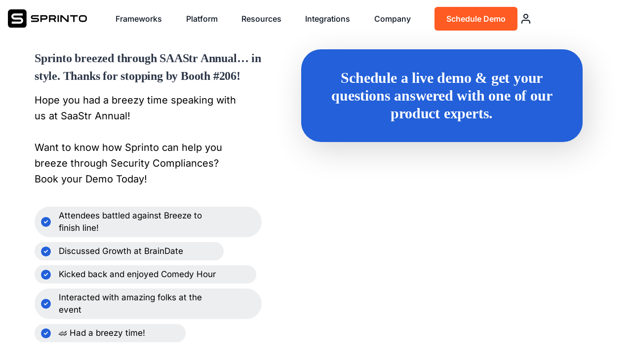

--- FILE ---
content_type: text/css; charset=UTF-8
request_url: https://sprinto.com/wp-content/cache/min/1/wp-content/themes/kadence-child/style.css?ver=1768804245
body_size: 2797
content:
@import url(https://fonts.googleapis.com/css2?family=Inter:wght@100;300;400;500;600;700&display=swap);/*!
Theme Name: Kadence Child
Theme URI: https://www.kadencewp.com/kadence-theme/
Template: kadence
Author: Kadence WP
Author URI: https://www.kadencewp.com/
Description: A child theme for the Kadence Theme.
Version: 1.0.0
License: GNU General Public License v3.0 (or later)
License URI: https://www.gnu.org/licenses/gpl-3.0.html
Text Domain: kadence-child
*/
 html{scroll-behavior:smooth}body.admin-bar:not(.logged-in) #wpadminbar{display:none}.page-id-1920 header,.page-id-1920 header .main-nav,.page-id-1920 header nav,.page-id-1920 header #sticky-navigation.navigation-stick.has-sticky-branding .inside-navigation{background-color:#fff9f3}.c-list li{margin-left:20px!important}.custom-test p.has-medium-font-size span:first-child{position:absolute;top:-40px;left:-20px;transform:rotate(180deg);font-size:80px!important;display:inline;line-height:40px;font-weight:900}.custom-test p.has-medium-font-size span:last-child{font-size:80px!important;display:inline;line-height:40px;font-weight:900;position:absolute;right:0;bottom:-50px}.custom-test p.has-medium-font-size{position:relative;padding-left:40px;padding-right:60px}.d-none{display:none!important}.heading-with-underline{position:relative}.text-left{text-align:left}.heading-with-underline:after{content:'';max-width:316px;width:100%;margin-right:0;margin-left:auto;height:17px;background-image:url(https://vikasbaru.com/sprinto/wp-content/uploads/2021/11/line.png);background-repeat:no-repeat;background-position:right bottom;background-size:contain;display:block}.border-dashed-2{border:2px dashed #FD8C25}.with-sprinto-landing .with-sprinto{background:#FFF9F3;border:1px dashed #FD8C25}.with-sprinto-landing .no-sprinto{background:#FAFAFA;border:1px dashed #C9C6C3}.with-sprinto-landing ul{border-radius:3px}.with-sprinto-landing ul.no-sprinto li:before{background-image:url(https://sprinto.com/wp-content/uploads/2021/12/emoji-83thumb-down.svg)}.with-sprinto-landing ul.with-sprinto li:before{background-image:url(https://sprinto.com/sprinto/wp-content/uploads/2021/12/emoji-83thumb-up.svg)}.with-sprinto-landing .with-sprinto-container{height:calc(100% - 42px - 1.5rem)}.with-sprinto-container div,.with-sprinto-container ul{height:100%}.shadow-box5{box-shadow:-16px 16px 0 #fd8c25}.line-height-165{line-height:165%}.border-4-dashed.border-left{border-left:4px dashed #FD8C25;margin-left:3.5rem!important}.border-4-dashed.border-right{border-right:4px dashed #FD8C25;margin-right:3.5rem!important}.mt-n-22{margin-top:-5.55rem!important}.mt-n-24{margin-top:-7.65rem!important}.border-1{border-width:1px}.swiper-pagination-clickable .swiper-pagination-bullet{margin:2px!important}.testimonial-line .testimonial_avatar{position:absolute;left:1.5rem;bottom:0;max-width:48px;max-height:48px;overflow:hidden;object-fit:cover;margin-right:1rem!important}.testimonial_avatar img{max-height:48px}.wp-block-kioken-testimonials-carousel .swiper-slide .testimonial-cite,.wp-block-kioken-testimonials-carousel .swiper-slide .testimonial-title{padding-left:4rem}.wp-block-kioken-accordion.accordion-landing .kioken-accordion-item-collapse svg{background:#F3F5F6;border-radius:24px}.wp-block-kioken-accordion.accordion-landing .kioken-accordion-item .kioken-accordion-item-collapse{background:#F3F5F6;width:48px;height:48px;border-radius:48px;top:50%;right:3.75rem;margin-top:-24px!important}.accordion-landing .wp-block-kioken-accordion-item.kioken-accordion-item.kioken-accordion-item-active .kioken-accordion-item-collapse svg,.wp-block-kioken-accordion.accordion-landing .kioken-accordion-item.kioken-accordion-item.kioken-accordion-item-active .kioken-accordion-item-collapse{background:#000;fill:#fff}.accordion-landing .wp-block-kioken-accordion-item.kioken-accordion-item{padding-left:1.5rem;padding-right:1.5rem}.accordion-landing span.kioken-accordion-item-label{font-size:2rem;font-weight:700;color:#000}.wp-block-kioken-accordion.accordion-landing .kioken-accordion-item-heading{font-family:Untitled Sans Bold,Arial,sans-serif;opacity:1;padding-top:3rem;padding-bottom:3rem;margin-left:-1.5rem!important;margin-right:-1.5rem!important;padding-left:1.5rem;padding-right:2.5rem;display:flex;align-items:center;transition:padding 0.002s linear}.wp-block-kioken-accordion.accordion-landing .kioken-accordion-item-active .kioken-accordion-item-heading{opacity:1;padding-bottom:1rem}.wp-block-kioken-accordion.accordion-landing .kioken-accordion-item .kioken-accordion-item-content{padding-bottom:3rem;transition:padding 0.2s linear}.wp-block-kioken-accordion.accordion-landing .kioken-accordion-item .kioken-accordion-item-content{padding-left:8rem}.wp-block-kioken-accordion.accordion-landing .wp-block-kioken-accordion-item+.kioken-accordion-item .kioken-accordion-item-heading{border-top:3px solid rgba(205,214,218,.25)}.accordion-landing .kioken-accordion-item-active .kioken-accordion-item-collapse svg path{fill:#fff}.wp-block-kioken-accordion.accordion-landing{counter-reset:count}.accordion-landing .kioken-accordion-item:first-of-type .kioken-accordion-item-heading:before{counter-set:count 1}.accordion-landing .kioken-accordion-item:nth-child(-n+9) .kioken-accordion-item-heading:before{content:'0' counter(count) " "}.accordion-landing .kioken-accordion-item .kioken-accordion-item-heading:before{counter-increment:count;content:counter(count) " ";font-size:3.5rem;color:rgba(0,0,0,16%);padding-right:3.5rem}.max-w-1180{max-width:1180px}.rounded-16{border-radius:16px}.shadow-box16{box-shadow:16px 16px 0 2px #000}.top-left-n-20{top:-20px;left:-20px}.landing-arrow{top:30%;left:50%;margin-left:120px!important;width:auto}.navigation-stick .navigation-branding img,.navigation-stick .site-logo.mobile-header-logo img{height:36px;padding:0}li#menu-item-2391,.page-id-1920 .main-navigation li#menu-item-33{display:none}.page-id-1920 .main-navigation li#menu-item-2391{display:inline-block}.single-post .entry-content-wrap{padding-left:0}.single-post .post-thumbnail{height:inherit;padding-bottom:0;overflow:inherit;margin-bottom:inherit}.single-post .post-thumbnail-inner{position:inherit!important}.single-post .content-bg{background:inherit}.single-post .site-main,.single-fact .site-main{margin:20px 0 20px 0}.wp-block-latest-posts.wp-block-latest-posts__list li{margin-top:0}.single-post .content-wrap{padding:40px}.single-post #secondary{margin-top:20px;margin-bottom:20px}.single-post #secondary section:first-child{background-color:#FAFAFA}.single-post #secondary section{background-color:#fff;padding:24px}ul.page-numbers{margin-top:20px!important}.page-id-5488 .kt-btn-svg-show-always svg{margin-left:10px;max-width:10px}.page-id-5488 .kt-btn-svg-show-always{display:flex;align-items:center;text-decoration:none}.wp-block-latest-posts__post-excerpt{height:35px;color:#666;font-size:11px;overflow:hidden;margin-top:.25rem}#secondary #block-35{position:sticky;top:135px;box-shadow:0 0 1px #ff8201 inset;background:#fff}.pl-5{padding-left:4rem}.pbs-1{padding-bottom:15px}.grid-4-columns{grid-template-columns:repeat(4,minmax(0,1fr))}.min-h-250{min-height:250px}.change-family{font-family:'Untitled Sans'!important}.img-align{justify-content:flex-start!important}.heading-gradient{background:linear-gradient(90.09deg,#B93B05 10.94%,rgba(255,77,0,.74) 33.86%,#000000 63.05%,#AB5608 87.31%);-webkit-background-clip:text;-webkit-text-fill-color:transparent;-webkit-mask-clip:text;display:inline-flex}.heading-gradient-two{background:linear-gradient(90.09deg,#972A23 11.6%,#765119 36.69%,#C03A1C 65.07%,#000000 90.57%);-webkit-background-clip:text;-webkit-text-fill-color:transparent;-webkit-mask-clip:text}.hidden,.sm-hidden{display:none}.md-show{display:inline}.cta-sprinto-section{min-height:464px;display:flex;align-items:center}.cta-sprinto-section>.gb-inside-container{width:100%}.cta-sprinto-section:after{content:"";background-image:url(https://sprinto.com/wp-content/uploads/2022/01/top-right.png);background-repeat:no-repeat;background-position:right top;background-size:27vw;z-index:0;position:absolute;top:0;right:0;bottom:0;left:0;transition:inherit}.bg-cta-btn{background:linear-gradient(90.83deg,rgba(255,0,0,.4) 25.82%,rgba(255,111,7,.4375) 61.17%,#FF7A00 94.38%)}.text-italic{font-style:italic}.gdrp-right-bg{background-image:url(https://sprinto.com/wp-content/uploads/2022/01/speak-with-expert-1.svg);background-repeat:no-repeat;background-size:cover;padding-bottom:100px;padding-top:100px}.demo-box{background:#FFF;box-shadow:0 0 12px 0 #00000029}.demo-box-1{width:280px;height:350px}.demo-box-2{width:300px;height:380px}.bottom-bg-box{background:linear-gradient(180deg,rgba(255,125,0,.13) 0%,rgba(255,255,255,0) 100%);height:89px;width:280px}.box-padding-inner{padding:20px 10px}.tes-padding-inner{padding:40px 35px}.box-bg-margin{margin-top:-30px!important}.gb-button-wrapper-1{justify-content:center!important}.tes-padding{height:657px;width:547px}.bg-icons{margin-bottom:-50px!important}.socs-2{margin:auto!important}.socs-auto-box{max-width:376px;height:288px}.soc-box-4{margin:auto!important;width:100%;display:flex;justify-content:center}.soc-box-padding-li{padding:10px 40px}.tes-box-1{width:220px;height:290px}.tes-box-2{width:260px;height:320px}.auto-box-1{width:250px;height:300px}.heading-gradient-1{background:linear-gradient(90.09deg,#B93B05 10.94%,rgba(255,77,0,.74) 33.86%,#000000 63.05%,#AB5608 87.31%);-webkit-background-clip:text;-webkit-text-fill-color:transparent;-webkit-mask-clip:text}td.has-text-align-center{text-align:right;color:#000;font-size:14px;padding:15px 5px}th.has-text-align-center{font-size:12px;padding:10px;width:25%}td.has-text-align-left{font-size:14px;color:#666}tfoot tr td.has-text-align-left{font-weight:700;padding:30px 5px}th.has-text-align-left{width:50%}tfoot tr td.has-text-align-center{font-weight:700;font-size:14px}.table-mobile{display:none}.auto-shadow{box-shadow:0 4px 14px 0 #00000026;background:#fff}.auto-testm{padding:10px 60px}.footer-bottom-section{box-shadow:-10px 0 56px 0 #0000000F inset}.auto-bg-section{background-image:url(https://sprinto.com/wp-content/uploads/2022/02/group181.svg);background-repeat:no-repeat;background-position:center;background-size:100%;width:100%;height:217px;display:flex;justify-content:center;align-items:center}.auto-bg-heading{line-height:1.4;font-weight:600}.bg-section-red{min-width:}.alignfull,.alignwide,.entry-content .alignwide,.entry-content .alignfull{margin-left:auto!important;margin-right:auto!important;max-width:100%!important;width:100%!important;padding-left:0;padding-right:0;clear:both}.main-navigation .primary-menu-container>ul>li.menu-item>a{font-size:15px;font-family:Untitled Sans Medium,Arial,sans-serif}.main-navigation .primary-menu-container>ul>li.menu-item.current-menu-item>a{color:#ff8200!important}.main-navigation .primary-menu-container>ul>li.menu-item.current-menu-item>a:hover{color:#000!important}.main-navigation .primary-menu-container>ul>li.menu-item>a{color:#000}.mb-7{margin-bottom:0!important}.wp-block-image .alignleft{float:left;margin:.5em 1em .5em 0!important}.wp-container-622849b698d28 .alignleft{float:left!important;margin-right:2em!important}.custom-tes-flex{display:flex;align-items:center}.tes-custom{display:flex;flex-direction:column;margin-left:20px}.tes-custom h2{line-height:inherit}#masthead{position:relative;z-index:999}.main-navigation{background:#fff!important}.video-width{max-width:1068px;width:100%;margin-left:auto!important;margin-right:auto!important}

--- FILE ---
content_type: text/css; charset=UTF-8
request_url: https://sprinto.com/wp-content/cache/min/1/wp-content/uploads/generateblocks/style-12922.css?ver=1768828508
body_size: -274
content:
.gb-container-840966e5>.gb-inside-container{max-width:1100px;margin-left:auto;margin-right:auto}.gb-grid-wrapper>.gb-grid-column-840966e5>.gb-container{display:flex;flex-direction:column;height:100%}.gb-container-e08270ec>.gb-inside-container{max-width:1100px;margin-left:auto;margin-right:auto}.gb-grid-wrapper>.gb-grid-column-e08270ec>.gb-container{display:flex;flex-direction:column;height:100%}.gb-container-828998b8>.gb-inside-container{max-width:1100px;margin-left:auto;margin-right:auto}.gb-grid-wrapper>.gb-grid-column-828998b8>.gb-container{display:flex;flex-direction:column;height:100%}.gb-container-3d2d1d71>.gb-inside-container{max-width:1100px;margin-left:auto;margin-right:auto}.gb-grid-wrapper>.gb-grid-column-3d2d1d71>.gb-container{display:flex;flex-direction:column;height:100%}h6.gb-headline-93bf6464{text-align:center;padding:7px 10px 8px 7px;border-top-left-radius:8px;border-top-right-radius:8px;color:var(--base-3);background-color:#E67300}:root{--gb-container-width:1100px}.gb-container .wp-block-image img{vertical-align:middle}.gb-grid-wrapper .wp-block-image{margin-bottom:0}.gb-highlight{background:none}.gb-shape{line-height:0}

--- FILE ---
content_type: text/css; charset=UTF-8
request_url: https://sprinto.com/wp-content/cache/min/1/wp-content/uploads/custom-css-js/1928.css?ver=1768804246
body_size: 9600
content:
body{background-color:#fff!important;color:#000;font-family:"Inter",sans-serif}html{margin-top:0px!important}html{font-size:16px}.mt-custom{margin-top:1rem!important}.pl-list{padding-left:2em!important}.padding-left-new-image{padding-left:6px}.wrap.hfeed.kt-clear{background-color:#fafafa}#caf-post-layout1 .manage-layout1{background:#fff}.wp-block-image.landing-arrow{margin-left:120px!important}.gb-container-80757693>.gb-inside-container{padding:0;max-width:1252px;margin-left:auto;margin-right:auto}.kt-accodion-icon-style-xclose .kt-blocks-accordion-icon-trigger:after,.kt-accodion-icon-style-xclose .kt-blocks-accordion-icon-trigger:before,.kt-accodion-icon-style-xclosecircle .kt-blocks-accordion-icon-trigger:after,.kt-accodion-icon-style-xclosecircle .kt-blocks-accordion-icon-trigger:before{content:"";height:4px;position:absolute;transition:all ease-in-out 0.1333333333s;width:14px;left:2px;top:10px}.automation-border-top{border-top:1px solid #f3f4f5}p.has-text-align-left.has-small-font-size{padding-bottom:20px}.mw-70{max-width:70%}.ml-auto{margin-left:auto}.mb-minus-50{margin-bottom:-45px!important}.custom-search{position:relative;z-index:999}.custom-tab-content{margin-top:70px!important}.custom-main-tab .tab-box figcaption{margin-bottom:0;font-size:100%}.tab-box .wp-block-image{margin-bottom:0px!important}.custom-main-tab .tab-box figure{display:flex;flex-direction:column;justify-content:center;align-items:center}.box-vanta{width:100%;height:480px;display:flex;flex-direction:column;align-items:center;justify-content:space-between}.custom-logo .wp-block-group__inner-container{display:flex;flex-wrap:wrap}.custom-logo .wp-block-group__inner-container .wp-block-image{max-width:100px;width:100%}.custom-main-tab{margin-top:20px!important;margin-bottom:60px!important}.custom-main-tab .wp-block-group__inner-container{display:flex;flex-wrap:wrap;gap:2em}.auto-bg-section.auto-bg-custom{height:290px;padding:25px 36px;flex-direction:column;justify-content:space-between}.tab-box .wp-block-group__inner-container{justify-content:center}.h-100{height:100%}.w-100{width:100%}.tab-box{width:100%;max-width:250px;display:flex;align-items:center;justify-content:center;flex-direction:column;box-shadow:0 0 8px rgb(0 0 0 / 12%);background-color:#fff;height:172px;margin-bottom:0px!important;font-size:16px!important;font-family:"Untitled Sans Bold"}.tab-box:hover{box-shadow:0 0 12px 0 #ffb05e70}.tab-box img{margin-bottom:16px}h2.has-text-align-center.mb-0.mragin-bottom-custom{margin-bottom:0!important}.blog-slider-custom{background-color:#fff;padding:1.5rem}h2.mb-0.mragin-bottom-custom{margin-bottom:0!important}article#post-1399 .wp-spaios-slider-wrap img{width:100%!important}.entry-author{margin:0!important}.entry-author-avatar img{border-radius:100%;width:120px}.img-border-radius{border-radius:100%}.entry-author-avatar{position:unset;background-color:#abb8c3;border-top-left-radius:15px;border-bottom-left-radius:15px;text-align:center;width:30%;padding-top:15px}.entry-author-profile{position:relative;display:flex;height:100%;min-height:220px;padding-left:0!important}.entry-author-name{color:#fff;position:absolute;top:72%;left:73px}.entry-author-description.author-bio{width:70%;background:#000;color:#fff;display:flex;align-items:center;padding:20px;border-radius:0 15px 15px 0}.entry-title{word-wrap:break-word;font-size:28px}.heading-border{border-bottom:1px solid #c4c4c4;padding-bottom:20px}.mega-text-padding{margin-bottom:40px!important}.list-mega-setting{margin-bottom:40px!important;padding:10px;width:200px}.list-mega-settings{margin-bottom:10px!important;padding:10px;width:200px}.list-mega-settings:hover{margin-bottom:10px!important;background-color:#fff;border-radius:5px;cursor:pointer}.list-mega-setting:hover{margin-bottom:40px!important;background-color:#fafaf9;border-radius:5px;cursor:pointer}.custom-max-width{max-width:1252px;margin-left:auto;margin-right:auto;margin-top:35px}.box-setting-mega-menu{height:100vh;overflow-y:scroll;box-shadow:0 15px 10px -15px #111}.header-navigation .header-menu-container ul ul.sub-menu,.header-navigation .header-menu-container ul ul.submenu{box-shadow:none!important}.column-border-left{border-left:2px solid #c4c4c4}.main-navigation .primary-menu-container>ul>li.menu-item>a:hover{color:#000}.main-navigation .primary-menu-container>ul>li.menu-item>a{padding-left:calc(1.6em / 2);padding-right:calc(1.6em / 2);padding-top:.6em;padding-bottom:.6em;color:#000}.has-medium-font-size{font-size:20px!important;letter-spacing:-.16px}.notice-bar{display:flex;align-items:center}.notice-bar img{margin-right:10px}.z-index-1{z-index:1}.table-mobile{display:none!important}.tabs-bg-orange,.p-relative{position:relative}.tabs-bg-orange:before{content:"";position:absolute;background-repeat:no-repeat;background-position:center;background-size:cover;border-radius:50%;display:flex;align-items:center;justify-content:center;height:436px;width:436px;background:#FFDDB9;box-shadow:0 4px 4px 56px rgb(0 0 0 / 25%);filter:blur(56px);top:0;bottom:0;left:0;z-index:0}.wp-block-image{margin:0 0 1em!important}.single-content ul,.single-content ol{margin:0 0 var(--global-md-spacing);padding-left:2em!important}.text-base{font-size:1rem;line-height:1.5rem}.leading-6{line-height:1.5rem}blockquote,dd,dl,figure,h1,h2,h3,h4,h5,h6,hr,p,pre,ul{margin:0!important}fieldset,ol,ul{margin:0!important;padding:0}.site-main .wp-block-group__inner-container{padding:0}.main-navigation{background:#fff}.main-navigation .main-nav ul li a{font-family:Untitled Sans Medium,Arial,sans-serif!important}.main-navigation.toggled .main-nav>ul{background-color:#fff;box-shadow:0 10px 12px 0 rgb(32 42 54/20%);padding-bottom:20px;top:16px}#sticky-navigation.main-navigation.toggled .main-nav>ul{top:100%}.main-navigation.toggled .main-nav li.bg-orange.hoverbg-orange.menu-item{max-width:calc(100% - 3rem);width:auto;display:inline-block}.mt-4{margin-top:1rem!important}.max-w-520{max-width:520px}.border-gray4{border-color:rgb(51,51,51);border-width:1px;border-style:solid}.border-gray5{--tw-border-opacity:1;border-color:rgba(196,196,196,var(--tw-border-opacity))}.rounded,.rounded a,.single-post .rounded img{border-radius:.25rem!important}.transition{transition-property:background-color,border-color,color,fill,stroke,opacity,box-shadow,transform,filter,-webkit-backdrop-filter;transition-property:background-color,border-color,color,fill,stroke,opacity,box-shadow,transform,filter,backdrop-filter;transition-property:background-color,border-color,color,fill,stroke,opacity,box-shadow,transform,filter,backdrop-filter,-webkit-backdrop-filter;transition-timing-function:cubic-bezier(.4,0,.2,1);transition-duration:.15s}.text-white,.text-white a{color:#ffffff!important}.bg-orange a{display:inline-flex;--tw-bg-opacity:1;background-color:rgba(253,140,37,var(--tw-bg-opacity))}.main-navigation .main-nav ul .hoverbg-orange:hover a,.main-navigation .main-nav ul .hoverbg-orange.current-menu-item a{--tw-bg-opacity:1;background-color:rgba(253,140,37,var(--tw-bg-opacity))!important}.sticky-enabled .main-navigation.is_stuck{box-shadow:none}.main-navigation .main-nav ul li a{font-size:15px;line-height:1rem;padding:.75rem 1.5rem}.ml-6{margin-left:1.5rem!important}.mobile-menu-control-wrapper .menu-toggle{padding:0;width:36px;height:36px;background:url(https://sprinto.com/wp-content/uploads/2021/10/nav.svg) no-repeat center center}.gp-icon.icon-menu-bars svg{display:none!important}.gp-icon{padding:0;width:36px;height:36px;background:url(https://sprinto.com/wp-content/uploads/2021/10/nav.svg) no-repeat center center}.max-w-1040{max-width:1040px}.mt-1{margin-top:.25rem!important}.shadow-box1{--tw-shadow:4px 4px 0px 2px #000}.site-footer p,.site-footer a{text-align:left}.text-orange a{color:#d96700!important}.text-orange-2{--tw-text-opacity:1;color:rgba(255,130,0,var(--tw-text-opacity))}a:hover,a.text-orange-2{--tw-text-opacity:1;color:rgba(255,130,0,var(--tw-text-opacity))}.block{display:block}.flex{display:flex}.gap-4{gap:1rem}.justify-ss{display:flex;justify-content:center!important}.site-footer .footer-widgets-container .inside-footer-widgets{margin-left:0;display:flex;gap:5rem;justify-content:center}.site-footer .footer-widget-1,.site-footer .footer-widget-2,.site-footer .footer-widget-3{max-width:200px}.site-footer .footer-widget-1 aside,.site-footer .footer-widget-2 aside,.site-footer .footer-widget-3 aside{margin-bottom:12px!important}.site-footer .footer-widgets-container .inner-padding{padding:0}.site-footer:not(.footer-bar-active) .copyright-bar{margin-left:0!important}.bg-hightlight-6{background-image:linear-gradient(90deg,rgba(255,130,0,.06),rgba(255,130,0,.4) 58.85%,rgba(255,130,0,.15))}.text-xl{font-size:1.25rem;line-height:1.75rem}.gap-3{gap:.75rem}.max-w-1120{max-width:1120px}.max-w-700{max-width:700px}.max-w-511{max-width:521px}.max-w-41,.gb-grid-column-2ad70e2c{max-width:41px}.gb-grid-wrapper>.gb-grid-column>.gb-container.inline-flex{display:inline-flex}.left-full{left:100%}.top-full{top:100%}.absolute{position:absolute}.relative{position:relative}.absolute.wp-block-image:not(.inline,.w-122){width:100%}.bottom-15{bottom:15px}.right-75{right:75px}.text-xs{font-size:.75rem;line-height:1rem}.max-w-none{max-width:none}.ml-4{margin-left:1rem!important}.-mt-4{margin-top:-1rem!important}.navigation-branding img,.site-logo.mobile-header-logo img{height:36px;width:auto;padding:0}.main-navigation.navigation-stick.has-sticky-branding .inside-navigation.grid-container{padding-top:1rem;padding-bottom:1rem;background-color:#fff}.text-gray5{color:rgba(196,196,196)}.text-gray-2,.text-gray-2 a{--tw-text-opacity:1;color:rgba(102,102,102,var(--tw-text-opacity))}.text-4xl{font-size:2.25rem;line-height:2.5rem}.font-untitled{font-family:Untitled Sans,Arial,sans-serif}.font-untitled-bold{font-family:Untitled Sans Bold,Arial,sans-serif}.mt-10{margin-top:2.5rem!important}.mt-6{margin-top:1.5rem!important}.-mt-6{margin-top:-1.5rem!important}.text-black{--tw-text-opacity:1;color:rgba(0,0,0,var(--tw-text-opacity))}.leading-custom-56{line-height:56px}.gap-10{gap:2.5rem}.gap-8,.wp-block-group.gap-8 .wp-block-group__inner-container{gap:2rem}.text-3xl2{font-size:32px}.shadow-box2,.shadow-box7{box-shadow:var(--tw-ring-offset-shadow,0 0 #0000),var(--tw-ring-shadow,0 0 #0000),var(--tw-shadow)}.shadow-box2{--tw-shadow:-10px 10px 0px #000}.shadow-box6{--tw-shadow:0px 4px 16px rgba(0,0,0,0.15)}.shadow-box6,.shadow-form{box-shadow:var(--tw-ring-offset-shadow,0 0 #0000),var(--tw-ring-shadow,0 0 #0000),var(--tw-shadow)}.pb-6{padding-bottom:1.5rem}.pt-8{padding-top:2rem}.px-4{padding-left:1rem;padding-right:1rem}.border-black{--tw-border-opacity:1;border-color:rgba(0,0,0,var(--tw-border-opacity))}.border-solid{border-style:solid}.border-2{border-width:2px}.rounded{border-radius:.25rem}.max-w-879{max-width:879px}.mt-16{margin-top:4rem!important}.mx-auto{margin-left:auto!important;margin-right:auto!important}.z-10{z-index:10}.text-center{text-align:center}.wp-block-group.flex>.wp-block-group__inner-container,.flex{display:flex}.wp-block-group.flex.gap-4>.wp-block-group__inner-container{gap:1rem}.justify-center,.wp-block-group.justify-center .wp-block-group__inner-container{justify-content:center}.flex-wrap,.justify-center.flex-wrap .wp-block-group__inner-container{flex-wrap:wrap}.max-w-663{max-width:663px}.mt-12{margin-top:3rem!important}.inline{display:inline}.pr-10{padding-right:2.5rem}.pt-14{padding-top:3.5rem}.my-4{margin-top:1rem!important;margin-bottom:1rem!important}.my-6{margin-top:1.5rem!important;margin-bottom:1.5rem!important}.mr-8{margin-right:2rem!important}.-mb-3{margin-bottom:-.75rem!important}.right-full{right:100%}.bottom-full{bottom:100%}.mt-8{margin-top:2rem!important}.mt-20{margin-top:5rem!important}.top-0{top:0}.right-20{right:5rem}.max-w-1125{max-width:1125px}.py-20{padding-top:5rem;padding-bottom:5rem}.pt-20{padding-top:5rem}.px-8{padding-left:2rem;padding-right:2rem}.font-headline-black{font-family:Tiempos Headline Black,Arial,sans-serif}.max-w-300{max-width:280px}.max-w-353{max-width:353px}.max-w-341{max-width:341px}.max-w-276{max-width:286px}.text-2xl{font-size:1.5rem;line-height:2rem}.leading-9{line-height:2.25rem}.font-headline,.font-headline-black,.font-headline-semibold{letter-spacing:.01em}.h-custom-131{height:131px}.bg-white{--tw-bg-opacity:1;background-color:rgba(255,255,255,var(--tw-bg-opacity))}.items-center{align-items:center}.items-start{align-items:flex-start}.border-0{border-width:0}.border-t{border-top-width:1px}.border-t-2{border-top-width:2px}.grid{display:grid}.grid .wp-block-column:not(:first-child){margin-left:0!important}.font-untitled-medium{font-family:Untitled Sans Medium,Arial,sans-serif}.w-custom-109{max-width:109px}.w-100 .wp-block-group__inner-container{width:100%}.mt-14{margin-top:3.5rem!important}.border-orange-2{--tw-border-opacity:1;border-color:rgba(255,130,0,var(--tw-border-opacity))}.border-solid{border-style:solid}.border-b-6{border-bottom-width:6px}.justify-between{justify-content:space-between}.rounded-md{border-radius:.375rem}.line-through{text-decoration:line-through}.w-full{width:100%}.max-w-365{max-width:365px}.left-0{left:0}.top-full{top:100%}.pb-4{padding-bottom:1rem}.border{border-width:1px}.pb-2{padding-bottom:.5rem}.pl-4{padding-left:1rem}.p-4{padding:1rem}.border-gray6{--tw-border-opacity:1;border-color:rgba(102,102,102,var(--tw-border-opacity))}.border-dashed{border-style:dashed}.no-sidebar .entry-content .alignfull.mx-auto{margin-left:0;margin-right:0}.gap-custom-100{gap:100px}.pl-1{padding-left:.25rem}.pt-1{padding-top:.25rem}.no-sprinto,.with-sprinto,.list-check{list-style:none;text-align:left}.list-check{padding-left:0}.justify-end{justify-content:flex-end}.no-sprinto li,.with-sprinto li,.list-check li{display:flex;gap:1rem;padding:1rem}.list-check li{padding:0;gap:.75rem}.no-sprinto li:before,.with-sprinto li:before,.list-check li:before{content:"";width:17px;height:19px;background-size:100%;background-position:center;background-repeat:no-repeat;margin-top:.25rem!important;margin-left:.25rem!important}.inline-block{display:inline-block}.text-right{text-align:right}.no-sprinto li:before{background-image:url(https://sprinto.com/wp-content/uploads/2021/10/dislike.svg)}.with-sprinto li:before{background-image:url(https://sprinto.com/wp-content/uploads/2021/10/like.svg)}.list-check li:before{background-image:url(https://sprinto.com/wp-content/uploads/2021/10/checked.svg)}.bg-gray3{--tw-bg-opacity:1;background-color:rgba(250,250,250,var(--tw-bg-opacity))}.shadow-box1,.shadow-box3{box-shadow:var(--tw-ring-offset-shadow,0 0 #0000),var(--tw-ring-shadow,0 0 #0000),var(--tw-shadow)}.shadow-box3{--tw-shadow:-10px 10px 0px #333}.max-w-833{max-width:833px}.max-w-888{max-width:888px}.ml-0{margin-left:0!important}.flex-auto,.wp-block-columns .flex-auto.wp-block-column{flex-basis:auto;flex-grow:unset}.mt-custom-145{margin-top:145px!important}.text-custom-28{font-size:28px}.leading-custom-44{line-height:44px}.rounded-full{border-radius:9999px}.overflow-hidden{overflow:hidden}.link-custom:before{content:"";width:15px;height:14px;background:url(https://sprinto.com/wp-content/uploads/2021/10/icon1.svg) center no-repeat}.max-w-490{max-width:490px}.mt-custom-188{margin-top:188px!important}.shadow-box4{--tw-shadow:0px 5px 14px rgba(0,0,0,0.15)}.shadow-box4,.shadow-md{box-shadow:var(--tw-ring-offset-shadow,0 0 #0000),var(--tw-ring-shadow,0 0 #0000),var(--tw-shadow)}.bg-gray5{--tw-bg-opacity:1;background-color:rgba(196,196,196,var(--tw-bg-opacity))}.p-6{padding:1.5rem}.z-10{z-index:10}.border-gray5{--tw-border-opacity:1;border-color:rgba(196,196,196,var(--tw-border-opacity))}.left-2\/4{left:50%}.border-l{border-left-width:1px}.w-12{width:3rem}.h-12{height:3rem}.h-full{height:100%}.min-h-300{min-height:300px}.leading-custom-40{line-height:40px}.z-30{z-index:30}.-mb-6{margin-bottom:-1.5rem!important}.max-w-800{max-width:800px}.leading-custom-52{line-height:52px}.max-w-941{max-width:941px}.text-custom-44{font-size:44px}.pt-3{padding-top:.75rem}.mb-0{margin-bottom:0!important}.mb-6{margin-bottom:1.5rem!important}.underline,.gb-button.underline{text-decoration:underline!important}.right-0{right:0}.pb-120{padding-bottom:120px}.rounded-lg{border-radius:.5rem}.max-w-908{max-width:908px}.max-w-250{max-width:250px}.items-end{align-items:flex-end}.text-dark{--tw-text-opacity:1;color:rgba(57,56,54,var(--tw-text-opacity))}.leading-30{line-height:30px}.bg-orange{--tw-bg-opacity:1;background-color:rgba(253,140,37,var(--tw-bg-opacity))}.border-transparent{border-color:transparent}.max-w-576{max-width:576px}.site-footer{border:0;border-top-width:1px;border-style:solid;border-color:rgb(235,235,235);padding-top:2.5rem}.everstage-img{max-width:50px}.max-w-956{max-width:956px}.leading-8{line-height:2rem}.font-bold{font-weight:700}.font-normal{font-weight:400}.text-28{font-size:28px}.max-w-500{max-width:500px}.no-flex{display:unset}.px-1{padding-left:.25rem;padding-right:.25rem}.bg-highlight-img-5{background-image:linear-gradient(90deg,#ffd9b1,rgba(255,217,177,.42) 94.16%)}.bg-orange-2{--tw-bg-opacity:1;background-color:rgba(255,130,0,var(--tw-bg-opacity))}.gb-container.xl\:max-w-1252.max-w-1120.mx-auto.bg-gray3{width:100%;max-width:100%}.leading-custom-48{line-height:48px}.max-w-900{max-width:900px}.max-w-772{max-width:772px}.w-122{width:122px}.mr-6{margin-right:1.5rem!important}.border-b-2{border-bottom-width:2px}.max-w-928{max-width:928px}.leading-custom-30{line-height:30px}.gap-14{gap:3.5rem}.max-w-750{max-width:750px}.pb-custom-88{padding-bottom:88px}.py-12{padding-top:3rem;padding-bottom:3rem}.mt-custom-100{margin-top:100px!important}.max-w-570{max-width:570px}.mt-custom-88{margin-top:88px!important}.flex-start{justify-content:flex-start}.w-20{width:5rem}.h-20{height:5rem}.mr-4{margin-right:1rem!important}.max-w-751{max-width:751px}.border-black{--tw-border-opacity:1;border-color:rgba(0,0,0,var(--tw-border-opacity))}.h-168{height:168px}.pt-custom-60{padding-top:60px}.max-w-858{max-width:858px}.mt-custom-320{margin-top:320px!important}.font-semibold{font-weight:600}.text-29{font-size:29px}.font-headline-semibold{font-family:Tiempos Headline Semi bold,Arial,sans-serif}.text-base2{font-size:17px}.max-w-736{max-width:736px}.pl-8{padding-left:2rem}.list-decimal{list-style-type:decimal}.list-decimal li{margin-top:1.5rem!important}.mb-36{margin-bottom:9rem!important}.mt-36{margin-top:9rem!important}.max-w-544{max-width:544px}.flex-row-reverse{flex-direction:row-reverse}.pt-28{padding-top:7rem}.mt-28{margin-top:7rem!important}.max-w-822{max-width:822px}.max-w-1329{max-width:1329px}.max-w-729{max-width:729px}.max-w-668{max-width:668px}.max-w-50{max-width:50px}.max-w-750{max-width:750px}.max-w-537{max-width:537px}.pt-6{padding-top:1.5rem}.py-3{padding-top:.75rem;padding-bottom:.75rem}.py-8{padding-top:2rem;padding-bottom:2rem}.bottom-0{bottom:0}.max-w-840{max-width:840px}.max-w-885{max-width:885px}.mt-custom-60{margin-top:60px!important}.pb-custom-120{padding-bottom:120px!important}.-mr-1{margin-right:-.25rem!important}.-mt-1{margin-top:-.25rem!important}.max-w-995{max-width:995px}.mt-160{margin-top:160px!important}.items-end{align-items:flex-end}.bg-highlight-img-2,.tag-cloud-link{background-image:linear-gradient(270deg,rgba(255,217,177,.54) 1.6%,#ffd9b1 47.75%,rgba(255,217,177,.74) 97.92%)}.tag-cloud-link{border-radius:.5rem;padding:.25rem 1rem;font-size:10px!important}.rounded-highlight{border-radius:30px 0 30px 0}.mt-custom-280{margin-top:280px!important}.text-custom-60{font-size:60px}.text-gray-2{--tw-text-opacity:1;color:rgba(102,102,102,var(--tw-text-opacity))}.single-post .wp-block-post-template li{display:flex;flex-direction:column}.single-post .wp-block-post-template li h2{order:1;font-size:1.5rem}.single-post .wp-block-post-template li .wp-block-post-featured-image{max-height:200px}.single-post .wp-block-post-template li .wp-block-post-featured-image img,.single-post .wp-block-post-template li .wp-block-post-featured-image a{border-radius:.5rem;width:100%;height:100%;object-fit:cover}.single-post .wp-block-post-template li .wp-block-post-excerpt,.single-post .wp-block-post-template li hr.wp-block-separator{display:none}.blog-grid .alignwide.wp-block-post-featured-image{max-width:100%!important;margin-left:0px!important}.blog-grid li{margin-bottom:3rem!important}.blog-grid .alignwide.wp-block-post-featured-image img,.blog-grid .alignwide.wp-block-post-featured-image a{width:100%;max-height:230px;margin-bottom:1.5rem!important}.blog-grid .alignwide.wp-block-post-featured-image img{object-fit:cover}.blog-grid li h2,.blog-grid li p.wp-block-post-excerpt__excerpt{margin-bottom:2.5rem!important}.data-target-div1 #caf-post-layout3 .caf-meta-content-cats li a{background-image:linear-gradient(270deg,rgba(255,217,177,.54) 1.6%,#ffd9b1 47.75%,rgba(255,217,177,.74) 97.92%);border-radius:.25rem}.single-post h2{font-size:1.75rem}.single-post blockquote,.single-fact blockquote{background-image:linear-gradient(270deg,rgba(255,217,177,.54) 1.6%,#ffd9b1 47.75%,rgba(255,217,177,.74) 97.92%);border-radius:.5rem;border-color:rgba(255,130,1);margin-bottom:1.5rem!important}.pt-10{padding-top:2.5rem}.p-10{padding:2.5rem}.line-height1.5{line-height:1.5rem!important}.vanta-padding-text-circle{padding:15px 60px}.wp-block-table{margin:0 0 1em;overflow-x:hidden;border-radius:0;border-color:#DCDBDB}.wp-block-column.is-vertically-aligned-center.mt-8.box-vanta.demo-box.tes-padding-inner{height:30rem;display:flex;flex-direction:column;justify-content:space-between}a{text-decoration:none}ul.hand li{flex-direction:column;align-items:flex-start!important;position:relative;padding-left:50px;font-size:24px;font-weight:700;font-family:Untitled Sans Bold,Arial,sans-serif;margin-top:56px}ul.hand li:first-child{margin-top:0}ul.hand li p{color:#000;font-size:16px;font-family:Untitled Sans;font-weight:300}.hand li img{position:absolute;left:0;top:4px}.px-110{padding:0 110px}.lh-36{line-height:36px!important}.mt-40{margin-top:40px!important}.wp-block-columns:not(.is-not-stacked-on-mobile)>.wp-block-column:not(:first-child){margin-left:0}#apply-now label{display:block;margin-bottom:8px}#apply-now .w-100{width:100%}#apply-now .form-control{border-radius:4px;background-color:rgba(244,244,244,var(--tw-bg-opacity));border:none;color:rgba(57,56,54,var(--tw-text-opacity))}#apply-now .px-3{padding-left:12px;padding-right:12px}#apply-now button{font-family:Untitled Sans Bold,Arial,sans-serif;color:#3f4047;font-size:16px;padding:12px 32px;border:1px solid #3f4047;background:transparent;border-radius:4px}#apply-now button img{margin-left:10px;max-width:12px}.mt-3{margin-top:8px}.max-w-470{max-width:470px}.font-size16{font-size:16px!important}.drata-border{padding-bottom:40px;border-bottom:1px solid #DEDEDE}.list-font{font-size:16px}.drata-box-padding{padding:1.6rem 1.6rem;border-radius:10px;display:flex;flex-direction:column;justify-content:space-between;height:330px}.drata-box-padding-text{padding-top:1.6rem}.arrow:after{content:"";position:absolute;left:50px;bottom:-15px;width:0;height:0;border-style:solid;border-width:0 10px 15px 10px;border-color:transparent transparent #fff transparent;z-index:9999;transform:rotate(180deg)}.arrow{position:relative;border-radius:10px}.custom-after:before{counter-increment:count;content:'0' counter(count) " ";position:absolute;left:-70px;font-size:100px;color:#ff8200;top:-60px;font-weight:700;opacity:.1}.custom-number{counter-reset:count}.custom-after{position:relative}.custom-after-border{border-bottom:1px solid #ebebeb;padding-bottom:2rem}.py-21{padding-top:3rem;padding-bottom:3rem}.marker li:before{display:block;position:absolute;font-weight:700;left:0;top:8px;width:10px;content:'';height:10px;background-color:#FF8200;border-radius:50%}.marker li{position:relative;padding-left:20px}.bg-drata{background:#fff;height:240px;border-radius:10px}.drata-box-1{padding-top:30px;padding-bottom:25px}img.mr-7{margin-right:10px}.table-5 th{background:#ff8200;color:#fff;font-size:30px;text-align:center;width:33.33%;height:70px;border-color:#DCDBDB}.table-5 .wp-block-table table{height:480px}td.table-text-bold{font-size:30px;font-weight:700;padding-left:20px}td.table-text-normal{line-height:40px;font-size:20px;font-weight:400;padding-left:40px;vertical-align:top}.bottom-text-table{font-size:12px;margin-left:20px;color:#ff8200;font-weight:400}.table-text-6{font-size:20px;font-weight:400}.table-text-7{font-size:16px;color:#6e6a6a}.worng-text-set{position:absolute;top:8px;left:0}td.table-inner-padding{padding:20px;vertical-align:top}td.table-text-bold-1{font-size:24px;font-weight:700;padding-left:20px}.table-12 th{background:#ff8200;color:#fff;font-size:30px;text-align:center;width:33.33%;height:70px;border-color:#DCDBDB}.w-33s{width:100%;max-width:350px;margin-bottom:40px}.d-flex-box .wp-block-group__inner-container{display:flex;flex-wrap:wrap;justify-content:space-evenly;align-items:center;height:100%}.drata-text-center{display:flex;align-items:center}.drata-accordion-border{border-bottom:1px solid #F5CA9C}.custom-accordion .accordion-landing .kt-accordion-inner-wrap .wp-block-kadence-pane{border-top:0!important}span.cursor{display:inline-block;background-color:#000;margin-left:.1rem;width:5px;line-height:.8}.wp-block-columns.drata-border.drata-frameworks{gap:10px;justify-content:center}.custom-accordion .accordion-landing .kt-accordion-inner-wrap .kt-accordion-panel-inner{padding-left:4rem!important;padding-bottom:1.5rem}.rounded-circle{box-shadow:0 0 32px rgb(255 177 110 / 64%);border-radius:130px;width:260px;height:260px;display:flex;align-items:center;justify-content:center}ul.cat-list.caf-filter-container.caf-filter-layout1{display:flex;justify-content:center;list-style:none;border-bottom:2px solid rgba(0,0,0,.05)}.cat-list .cat-item a{display:block}.cat-list .cat-item.current-cat a{background:#fd8c25;color:#fff}li.cat-item a{background:#fff;padding:7px 20px;margin:0 10px;text-decoration:none!important;position:relative;transform:scale(1);transition:.15s all ease;color:#23282d;font-size:12px;font-weight:600;box-shadow:none!important;border-radius:3px}.archive-post.gb-has-dynamic-bg{position:relative;overflow:hidden;box-shadow:0 10px 6px -6px #000}.post-featured-image.gb-has-dynamic-bg{position:absolute;top:0;right:0;left:0;bottom:0;z-index:1;border-radius:10px;transition:transform 0.3s ease}.archive-post:hover .post-featured-image{transform:scale(1.2)}.post-brief-content{position:relative;z-index:3}.wp-spaios-img-link{display:block;position:relative;line-height:0}.swiper-wrapper{align-items:center}.swiper-slide:not(.swiper-slide-active) .wp-spaios-img-link img{height:270px;object-fit:cover}.swiper-slide-active a.wp-spaios-img-link img{height:305px;object-fit:cover}.swiper-container .swiper-slide-active .wp-spaios-content-wrp{position:absolute;bottom:0;left:0;right:0;background-color:rgba(0,0,0,.9);color:#fff;text-align:left;font-weight:400}.swiper-slide:not(.swiper-slide-active) .wp-spaios-content-wrp{display:none}.swiper-slide-active .wp-spaios-img-link{position:relative}.wp-spaios-title a{font-size:1.625rem;font-weight:700;display:inline-block;text-align:left;color:#fff}.caf-filter-container.caf-filter-layout1 li a{border-bottom:2px solid #C4C4C4;margin-left:0;margin-right:0;border-radius:none;color:#C4C4C4}.data-target-div1 #caf-filter-layout1 li a,.data-target-div1 #caf-filter-layout1 li.more span{display:block;background-color:transparent!important;border-radius:0;font-size:13px;letter-spacing:.01rem}.caf-filter-layout1 a:hover{transform:scale(1)}.data-target-div1 #caf-post-layout1 .caf-post-title{margin-top:10px}.data-target-div1 #caf-post-layout1 .caf-post-title h2{height:100%}.caf-filter-container.caf-filter-layout1 a{padding:7px 30px}.caf-filter-container.caf-filter-layout1 li a.active{border-color:#E67300;border-width:3px;color:#E67300;background-color:none;border-radius:0}#caf-post-layout1 .caf-content-read-more{display:flex!important;justify-content:space-between}.data-target-div1 #caf-post-layout1 .caf-content-read-more a.caf-read-more{display:flex;align-items:center;font-size:11px;border:0;padding:0;color:#E67300;background-color:transparent;font-weight:600}.data-target-div1 #caf-post-layout1 .caf-content-read-more a.caf-read-more:before{content:"";width:16px;height:16px;display:inline-block;margin-right:5px;background:url(https://sprinto.com/wp-content/uploads/2021/11/read.svg) no-repeat center center;background-size:100%}.data-target-div1 #caf-post-layout1 .caf-content-read-more a.caf-read-more:hover{color:#E67300!important}#caf-post-layout1 .post-tags a{font-size:11px;background:#67A6E4;border-radius:4px;padding:2px 6px;color:#fff;margin-left:5px;margin-bottom:5px!important;display:inline-block}#caf-post-layout1 .post-tags a:first-child{margin-left:0}#caf-post-layout1 .manage-layout1{height:100%}#caf-post-layout1 .caf-content{color:#000;position:relative;height:135px;overflow:hidden;font-size:16px;text-align:left}.caf-content:after{content:'';position:absolute;bottom:0;right:0;width:100%;height:34px;background-size:100%;background-image:-webkit-gradient(linear,0% 50%,100% 50%,color-stop(0%,rgba(255,255,255,0)),color-stop(80%,#ffffff),color-stop(100%,#ffffff));background-image:-moz-linear-gradient(left,rgba(255,255,255,0) 0%,#ffffff 80%,#ffffff 100%);background-image:-webkit-linear-gradient(left,rgba(255,255,255,0) 0%,#ffffff 80%,#ffffff 100%);background-image:linear-gradient(to right,rgba(255,255,255,0) 0%,#ffffff 80%,#ffffff 100%)}.data-target-div1 ul#caf-layout-pagination.post-layout1 li a{color:#8c8c8c!important;background-color:transparent!important;padding:6px!important}span.page-numbers.dots{color:#8c8c8c}.data-target-div1 ul#caf-layout-pagination.post-layout1 li span.current{color:#e67300!important;background-color:transparent!important;font-family:inherit}a.post-featured-image{display:block}.caf-mb-4.uncategorized{display:none}.rounded-shadow{box-shadow:0 2px 8px rgba(0,0,0,.12);border-radius:8px}body.single-post,body.page-id-1399{background-color:#FAFAFA}.single-post .sidebar .widget{background-color:#FAFAFA}.inside-left-sidebar,.inside-left-sidebar aside,.inside-left-sidebar #block-6 .wp-block-group,.inside-left-sidebar #block-6 .wp-block-group .wp-block-group__inner-container{height:100%}.lwptoc .lwptoc_item{padding-bottom:20px!important;padding-left:20px!important;position:relative;margin-bottom:0!important;margin-top:0!important}.lwptoc .lwptoc_item .lwptoc_itemWrap{padding-top:10px!important}.lwptoc .lwptoc_item .lwptoc_item{padding-left:0!important}.inside-left-sidebar .lwptoc li.lwptoc_item a{display:flex;flex-direction:row-reverse;text-align:left;color:#666}.inside-left-sidebar .lwptoc li.lwptoc_item.active .lwptoc_item a{color:#666}.inside-left-sidebar .lwptoc li.lwptoc_item a:hover,.inside-left-sidebar .lwptoc li.lwptoc_item.active a,.inside-left-sidebar .lwptoc li.lwptoc_item.active .lwptoc_item.active a{text-decoration:none!important;border-bottom:0!important;color:#e67300}.lwptoc_item_number{margin-left:8px!important}.lwptoc_item.active:after{content:"";width:5px;height:5px;background:#e67300;position:absolute;border-radius:10px;left:2px;top:10px}.lwptoc_item:before{content:"";height:100%;width:1px;position:absolute;left:4px;background-color:#666}.lwptoc_item .lwptoc_item:before,.lwptoc_item .lwptoc_item:after{display:none}span.swiper-pagination-bullet.swiper-pagination-bullet-active{background-color:#C86600}.swiper-container-horizontal>.swiper-pagination-bullets,.swiper-pagination-custom,.swiper-pagination-fraction{display:flex;justify-content:center;align-items:center;height:24px}.wp-block-column.post-tags{display:flex;justify-content:flex-end;font-size:0}.wp-block-column.post-tags .wp-block-post-terms a{font-size:11px;background:#67A6E4;border-radius:4px;padding:2px 6px;color:#fff;margin-left:5px!important}.wp-block-column.post-tags .wp-block-post-terms a:first-child{margin-left:0!important}.wp-block-column.read-meter{font-size:11px;color:#E67300}.wp-block-column.read-meter .wp-block-media-text{grid-template-columns:16px auto!important}.inside-right-sidebar .trending-posts li{margin-bottom:15px!important}.trending-posts li a{color:#000!important;font-size:13px;height:20px;overflow:hidden;display:inline-flex}.inside-right-sidebar .wp-block-latest-posts__post-excerpt{height:33px;color:#666;font-size:11px;overflow:hidden;margin-top:0.25rem!important}.btn-blog a{padding:.325rem 0.75rem!important}li.flex.gap-3{align-items:center}.inside-right-sidebar{height:100%}.inside-right-sidebar #block-23{position:sticky;top:135px;box-shadow:0 0 1px #FF8201 inset;background:#fff}.schedule-a-hubspot{background:#FFF4E9;box-shadow:8px 16px 64px rgba(0,0,0,.16);border-radius:16px}}@media (min-width:1600px){.xl\:max-w-1252{max-width:1252px}.gb-container.xl\:max-w-1252.mx-auto.bg-gray3 .gb-inside-container{max-width:1252px}.xl\:mt-48{margin-top:12rem!important}.lg\:mt-0{margin-top:0!important}.xl\:text-43{font-size:43px}.xl\:leading-57{line-height:57px}}@media (max-width:1600px){.resp-size-60{font-size:clamp(32px, calc(2rem + ((1vw - 3.2px) * 1.7188)), 54px)}}@media (min-width:1252px){.main-navigation .main-nav ul li a{font-size:15px;padding:.75rem 1.5rem;font-family:Untitled Sans Medium,Arial,sans-serif}.lg\:text-base3{font-size:27px}.lg\:mt-32{margin-top:8rem!important}.lg\:text-left{text-align:left}.lg\:grid{display:grid}.lg\:mt-10{margin-top:2.5rem!important}.lg\:justify-start{justify-content:flex-start}.lg\:text-4xl2{font-size:37px}.lg\:text-4xl{font-size:2.25rem;line-height:2.5rem}}@media (max-width:1200px){.auto-bg-section.auto-bg-custom{height:260px;padding:25px 35px}.auto-bg-custom .auto-bg-heading{line-height:1.3}}@media (max-width:1088px){.auto-bg-section.auto-bg-custom{background-image:none;height:380px;background-color:#ffe9d9}.mt-n-24{margin-top:-9.3rem!important}.mt-n-1\.5{margin-top:-1.35rem!important}}@media (max-width:1067px){.mt-n-1\.5{margin-top:-3.55rem!important}.menu-item-object-custom.border-gray4{border-color:transparent;margin-left:0!important;margin-bottom:0.75rem!important}.menu-item-5631{max-width:calc(100% - 3rem);width:auto;display:inline-block}.menu-item-5631 a{background-color:#fd8c25!important;padding:.75rem .75rem}}@media (min-width:1025px){.has-sidebar .content-container{grid-template-columns:4fr 1.5fr}}@media (max-width:947px) and (min-width:923px){.mt-n-24{margin-top:-13rem!important}.mt-n-1\.5{margin-top:-9rem!important}}@media (max-width:980px){.gb-container.gb-container-a4624724.progressive.steps{display:none!important}.flex-column-medium{flex-direction:column}.custom-after:before{left:-32px;top:-53px}.drata-frameworks.wp-block-columns:not(.is-not-stacked-on-mobile) .wp-block-column.two-column-sm{flex-basis:calc(20% - 1rem)!important;margin-left:0!important;text-align:center}.wp-block-columns.drata-border.drata-frameworks{gap:10px;justify-content:center;flex-wrap:wrap}}@media (max-width:952px){.mt-n-1\.5{margin-top:-5.2rem!important}}@media (max-width:781px){.wp-block-columns.secure-g2-review .auto-bg-section.auto-bg-custom{max-width:368px;height:auto;margin-left:auto!important;margin-right:auto!important}.wp-block-column.m\:flex-auto{flex-basis:auto!important;flex-grow:unset!important}.m\:px-6{padding-left:1.5rem;padding-right:1.5rem}}@media (max-width:767px){.vs-section{position:static;width:100%!important;overflow:visible}.custom-tabs .mb-minus-50{margin-bottom:45px!important;max-width:100%}.menu-item-5631{max-width:calc(100% - 3rem);width:auto;display:inline-block}.menu-item-5631 a{background-color:#fd8c25!important;padding:.75rem .75rem}.drata-frameworks.wp-block-columns:not(.is-not-stacked-on-mobile) .wp-block-column.two-column-sm{flex-basis:calc(33.33% - 1rem)!important;margin-left:0!important;text-align:center}.wp-block-columns.drata-border.drata-frameworks{gap:10px;justify-content:center;flex-wrap:wrap}.wp-block-table table{width:900px}.wp-block-table{overflow-x:auto}.custom-accordion .kt-blocks-accordion-icon-trigger:before,.custom-accordion .kt-blocks-accordion-icon-trigger:after{left:8px!important;top:14px!important;height:2px;width:15px}.custom-accordion .accordion-landing .kt-accordion-inner-wrap .kt-accordion-header-wrap .kt-blocks-accordion-header{height:auto}.custom-accordion .accordion-landing .kt-accordion-inner-wrap .kt-accordion-header-wrap .kt-blocks-accordion-header{padding-top:1.5rem!important;padding-bottom:1.5rem!important;padding-left:4rem!important;padding-right:2.5rem}.custom-accordion .kt-blocks-accordion-icon-trigger{background:#F3F5F6;width:30px!important;height:30px!important;border-radius:48px;position:absolute;right:30px}.flex-column-sm{flex-direction:column}.mb-6-sm{margin-bottom:1.5rem!important}.column-reverse-sm{flex-direction:column-reverse}.mr-0-sm{margin-right:0px!important}.ml-0-sm{margin-left:0px!important}.ml-footer-icon{margin-left:20px}.footer-widget5{margin-left:0!important}.align-start-sm{align-items:flex-start}.d-block-sm{display:block}.m-lr-sm-40{margin-left:-40px!important;margin-right:-40px!important}.footer-bottom-section:before{background-image:none!important}.gdrp-right-bg{background-image:url(https://sprinto.com/wp-content/uploads/2022/01/mobile-img.svg);height:inherit;margin-left:0!important}.text-center-sm{text-align:center}.d-none-sm{display:none}.two-column-sm{flex-basis:calc(50% - 1em)!important}.c-list li{margin-left:20px!important}.ml-0-sm{margin-left:0px!important}.padding-lr-sm{padding:0 2em}.justify-content-center-sm{justify-content:center}.mt-n-24,.mt-n-22{margin-top:0!important}.mt-n-1\.5{margin-top:0!important}.landing-arrow{top:45%;left:55%}span.kioken-accordion-item-label{font-size:1.5rem}.kioken-accordion-item .kioken-accordion-item-heading:before{font-size:1.5rem;padding-right:.75rem}.wp-block-kioken-accordion .kioken-accordion-item .kioken-accordion-item-collapse{width:28px;height:28px;right:.75rem;margin-top:-14px!important}.wp-block-kioken-accordion .kioken-accordion-item .kioken-accordion-item-content{padding-left:2.75rem}.shadow-box16.text-xl{flex-direction:column}.flex-301.wp-block-column:not(:only-child){flex-basis:100%!important}.mt-160.flex-301{margin-top:75px!important;display:flex;justify-content:center;width:100%}.shadow-box16.text-xl .gb-button-wrapper{justify-content:center}.grid-4-columns{grid-template-columns:repeat(1,minmax(0,1fr))}.tes-padding{height:100%;width:100%;margin-bottom:30px!important}.tes-center{text-align:center}.demo-box-1{width:100%;height:100%;margin-bottom:30px}.demo-box-2{width:100%;height:100%;margin-bottom:30px!important}.auto-box-1{width:100%;height:100%;margin-bottom:30px!important}.bottom-bg-box{display:none}.tes-box-1{height:100%;width:100%;margin-bottom:30px!important}.tes-box-2{height:100%;width:100%;margin-bottom:30px!important}.top-border-table{border-top:1px solid #DEDEDE}.table-mobile{display:block!important}.table-mobile-setting{flex-wrap:nowrap}.wp-block-columns .bg-100{flex-basis:auto!important;flex-grow:1!important;margin-left:0px!important;margin-bottom:20px}.auto-center{display:flex;justify-content:center}.gb-button-wrapper-1{justify-content:flex-start!important}.sm-pb-120{padding-bottom:120px!important}.wp-block-columns:not(.is-not-stacked-on-mobile)>.wp-block-column:not(:first-child){margin-left:0!important}.gb-container-04cfd2c9:before{background-image:none}.menu-item-object-custom.border-gray4{border-color:transparent;margin-left:0!important;margin-bottom:0.75rem!important}.smx-auto{margin-left:auto!important;margin-right:auto!important}.sm\:z-0{z-index:0}.sm\:pb-6{padding-bottom:1.5rem}.d-block-mobile{display:block}.resp-size-60{font-size:54px}.sm\:text-center{text-align:center}.sm\:justify-center{justify-content:center!important}.sm\:flex-column{flex-direction:column}.flex-column-on-mobile{flex-direction:column}.wp-block-columns .wp-block-column.sm\:w-custom-100{width:100%;flex-basis:100%!important;flex-grow:0}.footer-icon-flex-sm{display:flex}}@media (min-width:768px){.page-id-1920 .main-navigation li{position:relative;display:none}.page-id-1920 .main-navigation li#menu-item-39,.page-id-1920 .main-navigation li#menu-item-2391{display:inline-block}.md\:max-w-1024{max-width:1034px}.md\:max-w-1000{max-width:1000px}.md\:max-w-668{max-width:668px}.md-show{display:block}.d-md-none{display:none!important}.md\:whitespace-nowrap{white-space:nowrap}.md\:pb-14{padding-bottom:3.5rem}.two-img .gb-inside-container{display:flex;align-items:center;gap:2rem}.md-hidden{display:none}.grid .wp-block-column.md\:ml-6-fl:not(:first-child){margin-left:20px!important}.md-show{display:block}.md\:mt-210{margin-top:210px!important}.md\:mt-4{margin-top:1rem!important}.md\:mt-14{margin-top:3.5rem!important}.md\:flex-start{justify-content:flex-start}.md\:max-w-256{max-width:256px}.md\:flex-row-reverse{flex-direction:row-reverse}.md\:-translate-x-2\/4{--tw-translate-x:-50%;transform:var(--tw-transform)}.md\:max-w-544{max-width:544px}.md\:w-2\/4{width:50%}.md\:mb-0{margin-bottom:0!important}.md\:mt-20{margin-top:5rem!important}.md\:max-w-300{max-width:280px}.md\:max-w-219{max-width:219px}.md\:max-w-772{max-width:772px}.md\:max-w-548{max-width:548px}.md\:border-0{border-width:0}.w-custom-154{max-width:115px}.gb-container.max-w-1120.mx-auto.bg-gray3 .gb-inside-container{max-width:1252px}.main-navigation .main-nav ul li a{font-size:.75rem;padding-left:.75rem;padding-right:.75rem}.md\:grid-cols-2{grid-template-columns:repeat(2,minmax(0,1fr))}.md\:leading-72{line-height:72px}.md\:pb-custom-0{padding-bottom:0}.md\:mt-custom-120{margin-top:120px!important}.md\:mt-custom-145{margin-top:145px!important}.md\:py-custom-88{padding-top:88px;padding-bottom:88px}.md\:text-custom-54{font-size:54px}.md\:mt-custom-88{margin-top:88px!important}.md\:text-right{text-align:right}.md\:absolute{position:absolute}.md\:py-custom-305{padding-top:305px;padding-bottom:305px}.md\:border-gray5{--tw-border-opacity:1;border-color:rgba(196,196,196,var(--tw-border-opacity))}.md\:border-t{border-top-width:1px}.max-w-424{max-width:424px}.md\:max-w-327{max-width:327px}.md\:w-100-327{width:calc(100% - 327px)}.md\:justify-start,.wp-block-group.md\:justify-start .wp-block-group__inner-container{justify-content:flex-start}.wp-block-group.md\:justify-start .wp-block-group__inner-container{margin-left:0}.md\:pt-6{padding-top:1.5rem}.md\:left-6{left:1.5rem}.md\:pb-{padding-bottom:3.5rem}.md\:px-8{padding-left:2rem;padding-right:2rem}.md\:p-14{padding-left:3.5rem;padding-right:3.5rem}.md\:inline{display:inline}.md\:hidden{display:none}.md\:block{display:block}.md\:leading-custom-60{line-height:60px}.md\:text-custom-44{font-size:44px}.md\:pb-custom-140{padding-bottom:140px}.md\:max-w-559{max-width:559px}.md\:grid-cols-3{grid-template-columns:repeat(3,minmax(0,1fr))}.md\:gap-8{gap:2rem}.md\:pb-custom-100{padding-bottom:100px}.md\:text-3xl2{font-size:32px}.md\:flex{display:flex}.md\:text-4xl{font-size:2.25rem;line-height:2.5rem}.md\:border-l-2{border-left-width:2px}.md\:gap-12{gap:3rem}.md\:gap-20{gap:5rem}.md\:text-left{text-align:left}.md\:max-w-200{max-width:200px}.md\:mt-36{margin-top:9rem!important}.md\:mt-0{margin-top:0!important}.md\:mx-0{margin-left:0!important;margin-right:0!important}.md\:leading-custom-52{line-height:52px}.site-footer{padding-top:5rem}.md\:text-custom-60{font-size:60px}.md\:leading-custom-80{line-height:80px}.md\:gap-14{gap:3.5rem}.md\:text-2xl{font-size:1.5rem;line-height:2rem}.md\:text-xl{font-size:1.25rem;line-height:1.75rem}.md\:mt-6{margin-top:1.5rem!important}.md\:mt-custom-154{margin-top:154px!important}.md\:pb-custom-260{padding-bottom:260px}.md\:mt-120{margin-top:120px!important}.md\:mt-custom-280{margin-top:280px!important}.md\:leading-9{line-height:2.25rem}.md\:pr-8{padding-right:2rem}.md\:-mr-0\.5{margin-right:-.125rem!important}.md\:max-w-1024{max-width:1034px}.md\:-mt-0\.5{margin-top:-.125rem!important}.md\:text-5xl3{font-size:3rem}.md\:text-6xl2{font-size:3.5rem}.md\:custom-leading-125{line-height:125%}.md\:pt-20{padding-top:5rem}}@media(max-width:599px){.auto-bg-section{background-size:234px}}@media (max-width:480px){span.kioken-accordion-item-label{font-size:1rem}.wp-block-kioken-accordion .kioken-accordion-item .kioken-accordion-item-content{font-size:.825rem}.wp-block-kioken-accordion .kioken-accordion-item-heading{padding-left:1rem;padding-top:1rem;padding-bottom:1rem}.wp-block-kioken-accordion .kioken-accordion-item .kioken-accordion-item-content{padding-left:2.125rem;padding-bottom:1rem}.inline.landing-arrow{display:none}.shadow-box16 .text-29{font-size:18px;line-height:1.5}.shadow-box16.text-xl{font-size:1rem}img[src=""]{display:none!important}.wp-spaios-img-link.no-image{display:inline-block;width:100%;height:270px;background-image:url(https://dummyimage.com/900x270/fd8d25/fd8d25);background-repeat:no-repeat;background-position:center;background-size:cover}.swiper-slide-active a.wp-spaios-img-link.no-image{height:305px}}@keyframes blink{0%{background-color:#202020}49%{background-color:#202020}50%{background-color:transparent}99%{background-color:transparent}100%{background-color:#202020}}

--- FILE ---
content_type: image/svg+xml
request_url: https://sprinto.com/wp-content/uploads/2025/02/sprinto-logo-dark.svg
body_size: 509
content:
<svg xmlns="http://www.w3.org/2000/svg" viewBox="0 0 271.46 64.16"><title>Asset 1</title><g id="Layer_2" data-name="Layer 2"><g id="LOCKUP_white" data-name="LOCKUP white"><path d="M81.4,32.65a7.05,7.05,0,0,1-1.47-8.88A7.27,7.27,0,0,1,82.5,21.2a6.85,6.85,0,0,1,3.57-1H105.8V25H86.07A2.34,2.34,0,0,0,84.46,29a2.92,2.92,0,0,0,1.52.59,18.49,18.49,0,0,0,2.07.11h.42c1.85,0,3.7,0,5.56,0h.54l2.7-.05,1,0a17.25,17.25,0,0,1,2.34.1,7.89,7.89,0,0,1,2.46.71,6.94,6.94,0,0,1,3.77,5,7.16,7.16,0,0,1-.1,3.16,7,7,0,0,1-1.57,2.93,7.28,7.28,0,0,1-2.39,1.74,6.78,6.78,0,0,1-2.84.61H79.76V39.19H99.89a2.36,2.36,0,0,0,1-4.44,6.2,6.2,0,0,0-2.63-.33l-.93,0-2.76.05h-.55c-1.89,0-3.78,0-5.69,0H88a17.2,17.2,0,0,1-3.27-.25A7.37,7.37,0,0,1,81.4,32.65Z"/><path d="M136.31,28.13a7.62,7.62,0,0,1-1.06,4A8.22,8.22,0,0,1,132.39,35a7.62,7.62,0,0,1-4,1.07h-12v7.89h-4.73V20.24h16.77a7.53,7.53,0,0,1,4,1.07,8.16,8.16,0,0,1,2.86,2.86A7.63,7.63,0,0,1,136.31,28.13ZM116.38,25V31.3h12a3.17,3.17,0,0,0,0-6.33Z"/><path d="M145.78,36v7.89h-4.73V20.24h16.76a7.56,7.56,0,0,1,4,1.07,8.05,8.05,0,0,1,2.85,2.86,7.9,7.9,0,0,1-.15,8.19,8,8,0,0,1-3.2,2.87l4.62,8.61h-5.38L156.34,36Zm0-11.06V31.3h12a3.17,3.17,0,0,0,0-6.33Z"/><path d="M170.64,20.24h4.73V43.92h-4.73Z"/><path d="M184.84,25.9v18h-4.73V20.24h5.74l18.34,18v-18h4.73V43.92h-5.74Z"/><path d="M240.11,20.24V25H229.05v19h-4.73V25H213.66V20.24Z"/><path d="M243.84,34.46V29.72a9.49,9.49,0,0,1,9.46-9.48H262a9.46,9.46,0,0,1,9.47,9.48v4.74A9.46,9.46,0,0,1,262,43.92H253.3a9.49,9.49,0,0,1-9.46-9.46Zm4.73-4.74v4.74a4.75,4.75,0,0,0,4.73,4.73H262a4.75,4.75,0,0,0,4.74-4.73V29.72A4.75,4.75,0,0,0,262,25H253.3a4.75,4.75,0,0,0-4.73,4.75Z"/><path d="M53.47,0H10.69A10.7,10.7,0,0,0,0,10.69V53.47A10.69,10.69,0,0,0,10.69,64.16H53.47a10.69,10.69,0,0,0,10.7-10.69V10.69A10.7,10.7,0,0,0,53.47,0ZM52,42a10.48,10.48,0,0,1-5.74,7,9.57,9.57,0,0,1-4.13.92H13V42.82H42.17a3.29,3.29,0,0,0,2.47-1.17,3.55,3.55,0,0,0,.79-3.07,3.33,3.33,0,0,0-1.75-2.44,8.45,8.45,0,0,0-3.82-.5l-1.35,0c-1.31,0-2.65.06-4,.07h-.79c-2.74,0-5.5,0-8.27,0h-.53a25.74,25.74,0,0,1-4.75-.37,10.22,10.22,0,0,1-7.43-5.93A10.91,10.91,0,0,1,11.8,25a10.49,10.49,0,0,1,1.39-5.35,10.77,10.77,0,0,1,3.72-3.89A9.76,9.76,0,0,1,22.1,14.3H50.74v7.12H22.1a3.23,3.23,0,0,0-2.42,1,3.44,3.44,0,0,0-1,2.51,3.53,3.53,0,0,0,1.1,2.57,4.29,4.29,0,0,0,2.21.9c.9.09,1.9.14,3,.14h.6q4,.07,8.07,0h.79c1.32,0,2.62,0,3.92-.08.45,0,.9,0,1.37,0a24.85,24.85,0,0,1,3.39.15,10.8,10.8,0,0,1,3.58,1.07,10.36,10.36,0,0,1,5.47,7.5A11.39,11.39,0,0,1,52,42Z"/></g></g></svg>

--- FILE ---
content_type: application/javascript; charset=UTF-8
request_url: https://dev.visualwebsiteoptimizer.com/j.php?a=651856&u=https%3A%2F%2Fsprinto.com%2Fsaastr-demo%2F&vn=2.1&x=true
body_size: 12647
content:
(function(){function _vwo_err(e){function gE(e,a){return"https://dev.visualwebsiteoptimizer.com/ee.gif?a=651856&s=j.php&_cu="+encodeURIComponent(window.location.href)+"&e="+encodeURIComponent(e&&e.message&&e.message.substring(0,1e3)+"&vn=")+(e&&e.code?"&code="+e.code:"")+(e&&e.type?"&type="+e.type:"")+(e&&e.status?"&status="+e.status:"")+(a||"")}var vwo_e=gE(e);try{typeof navigator.sendBeacon==="function"?navigator.sendBeacon(vwo_e):(new Image).src=vwo_e}catch(err){}}try{var extE=0,prevMode=false;window._VWO_Jphp_StartTime = (window.performance && typeof window.performance.now === 'function' ? window.performance.now() : new Date().getTime());;(function(){ try {VWO.data.dNPS=true;} catch(e){ } })();(function(){window._VWO=window._VWO||{};var aC=window._vwo_code;if(typeof aC==='undefined'){window._vwo_mt='dupCode';return;}if(window._VWO.sCL){window._vwo_mt='dupCode';window._VWO.sCDD=true;try{if(aC){clearTimeout(window._vwo_settings_timer);var h=document.querySelectorAll('#_vis_opt_path_hides');var x=h[h.length>1?1:0];x&&x.remove();}}catch(e){}return;}window._VWO.sCL=true;;window._vwo_mt="live";var localPreviewObject={};var previewKey="_vis_preview_"+651856;var wL=window.location;;try{localPreviewObject[previewKey]=window.localStorage.getItem(previewKey);JSON.parse(localPreviewObject[previewKey])}catch(e){localPreviewObject[previewKey]=""}try{window._vwo_tm="";var getMode=function(e){var n;if(window.name.indexOf(e)>-1){n=window.name}else{n=wL.search.match("_vwo_m=([^&]*)");n=n&&atob(decodeURIComponent(n[1]))}return n&&JSON.parse(n)};var ccMode=getMode("_vwo_cc");if(window.name.indexOf("_vis_heatmap")>-1||window.name.indexOf("_vis_editor")>-1||ccMode||window.name.indexOf("_vis_preview")>-1){try{if(ccMode){window._vwo_mt=decodeURIComponent(wL.search.match("_vwo_m=([^&]*)")[1])}else if(window.name&&JSON.parse(window.name)){window._vwo_mt=window.name}}catch(e){if(window._vwo_tm)window._vwo_mt=window._vwo_tm}}else if(window._vwo_tm.length){window._vwo_mt=window._vwo_tm}else if(location.href.indexOf("_vis_opt_preview_combination")!==-1&&location.href.indexOf("_vis_test_id")!==-1){window._vwo_mt="sharedPreview"}else if(localPreviewObject[previewKey]){window._vwo_mt=JSON.stringify(localPreviewObject)}if(window._vwo_mt!=="live"){;if(typeof extE!=="undefined"){extE=1}if(!getMode("_vwo_cc")){(function(){var cParam='';try{if(window.VWO&&window.VWO.appliedCampaigns){var campaigns=window.VWO.appliedCampaigns;for(var cId in campaigns){if(campaigns.hasOwnProperty(cId)){var v=campaigns[cId].v;if(cId&&v){cParam='&c='+cId+'-'+v+'-1';break;}}}}}catch(e){}var prevMode=false;_vwo_code.load('https://dev.visualwebsiteoptimizer.com/j.php?mode='+encodeURIComponent(window._vwo_mt)+'&a=651856&f=1&u='+encodeURIComponent(window._vis_opt_url||document.URL)+'&eventArch=true'+'&x=true'+cParam,{sL:window._vwo_code.sL});if(window._vwo_code.sL){prevMode=true;}})();}else{(function(){window._vwo_code&&window._vwo_code.finish();_vwo_ccc={u:"/j.php?a=651856&u=https%3A%2F%2Fsprinto.com%2Fsaastr-demo%2F&vn=2.1&x=true"};var s=document.createElement("script");s.src="https://app.vwo.com/visitor-behavior-analysis/dist/codechecker/cc.min.js?r="+Math.random();document.head.appendChild(s)})()}}}catch(e){var vwo_e=new Image;vwo_e.src="https://dev.visualwebsiteoptimizer.com/ee.gif?s=mode_det&e="+encodeURIComponent(e&&e.stack&&e.stack.substring(0,1e3)+"&vn=");aC&&window._vwo_code.finish()}})();
;;window._vwo_cookieDomain="sprinto.com";;;;if(prevMode){return}if(window._vwo_mt === "live"){window.VWO=window.VWO||[];window._vwo_acc_id=651856;window.VWO._=window.VWO._||{};;;window.VWO.visUuid="DD2D849C3854D8951DBBCFEDE2F045272|1e4c9248aed8811c8458ba9e0f5b4d69";
;_vwo_code.sT=_vwo_code.finished();(function(c,a,e,d,b,z,g,sT){if(window.VWO._&&window.VWO._.isBot)return;const cookiePrefix=window._vwoCc&&window._vwoCc.cookiePrefix||"";const useLocalStorage=sT==="ls";const cookieName=cookiePrefix+"_vwo_uuid_v2";const escapedCookieName=cookieName.replace(/([.*+?^${}()|[\]\\])/g,"\\$1");const cookieDomain=g;function getValue(){if(useLocalStorage){return localStorage.getItem(cookieName)}else{const regex=new RegExp("(^|;\\s*)"+escapedCookieName+"=([^;]*)");const match=e.cookie.match(regex);return match?decodeURIComponent(match[2]):null}}function setValue(value,days){if(useLocalStorage){localStorage.setItem(cookieName,value)}else{e.cookie=cookieName+"="+value+"; expires="+new Date(864e5*days+ +new Date).toGMTString()+"; domain="+cookieDomain+"; path=/"}}let existingValue=null;if(sT){const cookieRegex=new RegExp("(^|;\\s*)"+escapedCookieName+"=([^;]*)");const cookieMatch=e.cookie.match(cookieRegex);const cookieValue=cookieMatch?decodeURIComponent(cookieMatch[2]):null;const lsValue=localStorage.getItem(cookieName);if(useLocalStorage){if(lsValue){existingValue=lsValue;if(cookieValue){e.cookie=cookieName+"=; expires=Thu, 01 Jan 1970 00:00:01 GMT; domain="+cookieDomain+"; path=/"}}else if(cookieValue){localStorage.setItem(cookieName,cookieValue);e.cookie=cookieName+"=; expires=Thu, 01 Jan 1970 00:00:01 GMT; domain="+cookieDomain+"; path=/";existingValue=cookieValue}}else{if(cookieValue){existingValue=cookieValue;if(lsValue){localStorage.removeItem(cookieName)}}else if(lsValue){e.cookie=cookieName+"="+lsValue+"; expires="+new Date(864e5*366+ +new Date).toGMTString()+"; domain="+cookieDomain+"; path=/";localStorage.removeItem(cookieName);existingValue=lsValue}}a=existingValue||a}else{const regex=new RegExp("(^|;\\s*)"+escapedCookieName+"=([^;]*)");const match=e.cookie.match(regex);a=match?decodeURIComponent(match[2]):a}-1==e.cookie.indexOf("_vis_opt_out")&&-1==d.location.href.indexOf("vwo_opt_out=1")&&(window.VWO.visUuid=a),a=a.split("|"),b=new Image,g=window._vis_opt_domain||c||d.location.hostname.replace(/^www\./,""),b.src="https://dev.visualwebsiteoptimizer.com/v.gif?cd="+(window._vis_opt_cookieDays||0)+"&a=651856&d="+encodeURIComponent(d.location.hostname.replace(/^www\./,"") || c)+"&u="+a[0]+"&h="+a[1]+"&t="+z,d.vwo_iehack_queue=[b],setValue(a.join("|"),366)})("sprinto.com",window.VWO.visUuid,document,window,0,_vwo_code.sT,"sprinto.com","false"||null);
;clearTimeout(window._vwo_settings_timer);window._vwo_settings_timer=null;;;;;var vwoCode=window._vwo_code;if(vwoCode.filterConfig&&vwoCode.filterConfig.filterTime==="balanced"){vwoCode.removeLoaderAndOverlay()}var vwo_CIF=false;var UAP=false;;;var _vwo_style=document.getElementById('_vis_opt_path_hides'),_vwo_css=(vwoCode.hide_element_style?vwoCode.hide_element_style():'{opacity:0 !important;filter:alpha(opacity=0) !important;background:none !important;transition:none !important;}')+':root {--vwo-el-opacity:0 !important;--vwo-el-filter:alpha(opacity=0) !important;--vwo-el-bg:none !important;--vwo-el-ts:none !important;}',_vwo_text=window._vwo_code.sL ? '' : "" + _vwo_css;if (_vwo_style) { var e = _vwo_style.classList.contains("_vis_hide_layer") && _vwo_style; if (UAP && !UAP() && vwo_CIF && !vwo_CIF()) { e ? e.parentNode.removeChild(e) : _vwo_style.parentNode.removeChild(_vwo_style) } else { if (e) { var t = _vwo_style = document.createElement("style"), o = document.getElementsByTagName("head")[0], s = document.querySelector("#vwoCode"); t.setAttribute("id", "_vis_opt_path_hides"), s && t.setAttribute("nonce", s.nonce), t.setAttribute("type", "text/css"), o.appendChild(t) } if (_vwo_style.styleSheet) _vwo_style.styleSheet.cssText = _vwo_text; else { var l = document.createTextNode(_vwo_text); _vwo_style.appendChild(l) } e ? e.parentNode.removeChild(e) : _vwo_style.removeChild(_vwo_style.childNodes[0])}};window.VWO.ssMeta = { enabled: 0, noSS: 0 };;;VWO._=VWO._||{};window._vwo_clicks=3;VWO._.allSettings=(function(){return{dataStore:{campaigns:{25:{"version":1,"manual":false,"goals":{"10":{"type":"SEPARATE_PAGE","excludeUrl":"","pUrl":"","mca":false,"pExcludeUrl":"","urlRegex":"^https\\:\\\/\\\/sprinto\\.com\\\/get\\-a\\-demo\\\/?(?:[\\?#].*)?$|^https\\:\\\/\\\/sprinto\\.com\\\/get\\-sprinto\\-demo\\\/?(?:[\\?#].*)?$|^https\\:\\\/\\\/sprinto\\.com\\\/get\\-a\\-demo\\-sprinto\\\/?(?:[\\?#].*)?$"}},"exclude_url":"","mt":{"10":"6079628"},"segment_code":"true","ep":1680501021000,"clickmap":0,"isEventMigrated":true,"urlRegex":"^https\\:\\\/\\\/sprinto\\.com.*$","ibe":0,"globalCode":[],"comb_n":{"1":"Website"},"pc_traffic":100,"id":25,"ss":null,"status":"RUNNING","metrics":[{"metricId":0,"type":"g","id":10}],"triggers":[6079625],"type":"TRACK","stag":0,"sections":{"1":{"triggers":[],"path":"","variations":[]}},"combs":{"1":1},"name":"For Conversion Demo Page Visits","multiple_domains":0}, 22:{"version":1,"manual":false,"goals":{"7":{"type":"SEPARATE_PAGE","excludeUrl":"","pUrl":"","mca":false,"pExcludeUrl":"","urlRegex":"^https\\:\\\/\\\/sprinto\\.com\\\/features\\\/?(?:[\\?#].*)?$"}},"exclude_url":"","mt":{"7":"6079610"},"segment_code":"true","ep":1680500762000,"clickmap":0,"isEventMigrated":true,"urlRegex":"^https\\:\\\/\\\/sprinto\\.com.*$","ibe":0,"globalCode":[],"comb_n":{"1":"Website"},"pc_traffic":100,"id":22,"ss":null,"status":"RUNNING","metrics":[{"metricId":0,"type":"g","id":7}],"triggers":[6079607],"type":"TRACK","stag":0,"sections":{"1":{"triggers":[],"path":"","variations":[]}},"combs":{"1":1},"name":"For Conversion Features Page Visits","multiple_domains":0}, 23:{"version":1,"manual":false,"goals":{"8":{"type":"SEPARATE_PAGE","excludeUrl":"","pUrl":"","mca":false,"pExcludeUrl":"","urlRegex":"^https\\:\\\/\\\/sprinto\\.com\\\/get\\-soc\\-2\\\/?(?:[\\?#].*)?$|^https\\:\\\/\\\/sprinto\\.com\\\/get\\-iso\\-27001\\\/?(?:[\\?#].*)?$|^https\\:\\\/\\\/sprinto\\.com\\\/get\\-gdpr\\\/?(?:[\\?#].*)?$"}},"exclude_url":"","mt":{"8":"6079616"},"segment_code":"true","ep":1680500840000,"clickmap":0,"isEventMigrated":true,"urlRegex":"^https\\:\\\/\\\/sprinto\\.com.*$","ibe":0,"globalCode":[],"comb_n":{"1":"Website"},"pc_traffic":100,"id":23,"ss":null,"status":"RUNNING","metrics":[{"metricId":0,"type":"g","id":8}],"triggers":[6079613],"type":"TRACK","stag":0,"sections":{"1":{"triggers":[],"path":"","variations":[]}},"combs":{"1":1},"name":"For Conversion SOC 2, ISO, GDPR Pages Visits","multiple_domains":0}, 24:{"version":1,"manual":false,"goals":{"9":{"type":"SEPARATE_PAGE","excludeUrl":"","pUrl":"","mca":false,"pExcludeUrl":"","urlRegex":"^https\\:\\\/\\\/sprinto\\.com\\\/customers\\\/?(?:[\\?#].*)?$"}},"exclude_url":"","mt":{"9":"6079622"},"segment_code":"true","ep":1680500954000,"clickmap":0,"isEventMigrated":true,"urlRegex":"^https\\:\\\/\\\/sprinto\\.com.*$","ibe":0,"globalCode":[],"comb_n":{"1":"Website"},"pc_traffic":100,"id":24,"ss":null,"status":"RUNNING","metrics":[{"metricId":0,"type":"g","id":9}],"triggers":[6079619],"type":"TRACK","stag":0,"sections":{"1":{"triggers":[],"path":"","variations":[]}},"combs":{"1":1},"name":"For Conversion Customers Page Visits","multiple_domains":0}, 140:{"version":1,"manual":false,"goals":{"65":{"type":"CUSTOM_GOAL","excludeUrl":"","pUrl":"","mca":false,"pExcludeUrl":"","urlRegex":"^.*\\\/get\\-a\\-demo.*$"}},"exclude_url":"","mt":{"65":"6079925"},"segment_code":"true","ep":1715741562000,"clickmap":0,"isEventMigrated":true,"urlRegex":"^https\\:\\\/\\\/sprinto\\.com.*$","ibe":0,"globalCode":[],"comb_n":{"1":"Website"},"pc_traffic":100,"id":140,"ss":null,"status":"RUNNING","metrics":[{"metricId":0,"type":"g","id":65}],"triggers":[6079922],"type":"TRACK","stag":0,"sections":{"1":{"triggers":[],"path":"","variations":[]}},"combs":{"1":1},"name":"Get a Demo Form Submission","multiple_domains":0}, 44:{"version":1,"manual":false,"goals":{"18":{"type":"SEPARATE_PAGE","excludeUrl":"","pUrl":"","mca":false,"pExcludeUrl":"","urlRegex":"^https\\:\\\/\\\/sprinto\\.com\\\/thank\\-you\\-for\\-your\\-interest\\-in\\-sprinto\\-demo\\\/?(?:[\\?#].*)?$"}},"exclude_url":"","mt":{"18":"6079676"},"segment_code":"true","ep":1684743668000,"clickmap":0,"isEventMigrated":true,"urlRegex":"^.*demo.*$","ibe":0,"globalCode":[],"comb_n":{"1":"Website"},"pc_traffic":100,"id":44,"ss":null,"status":"RUNNING","metrics":[{"metricId":0,"type":"g","id":18}],"triggers":[6079673],"type":"TRACK","stag":0,"sections":{"1":{"triggers":[],"path":"","variations":[]}},"combs":{"1":1},"name":"For Conversion Demo Page CR","multiple_domains":0}, 49:{"version":1,"manual":false,"goals":{"23":{"type":"SEPARATE_PAGE","excludeUrl":"","pUrl":"","mca":false,"pExcludeUrl":"","urlRegex":"^https\\:\\\/\\\/sprinto\\.com\\\/thank\\-you\\-for\\-your\\-interest\\-in\\-sprinto\\-demo\\\/?(?:[\\?#].*)?$"}},"exclude_url":"","mt":{"23":"6079706"},"segment_code":"true","ep":1684965234000,"clickmap":0,"isEventMigrated":true,"urlRegex":"^https\\:\\\/\\\/sprinto\\.com.*$","ibe":0,"globalCode":[],"comb_n":{"1":"Website"},"funnel":[{"version":1,"manual":false,"goals":[{"type":"SEPARATE_PAGE","id":17},{"type":"SEPARATE_PAGE","id":23}],"exclude_url":"","segment_code_v2":"(_vwo_s().f_e(_vwo_s().dt(), 'desktop') || _vwo_s().f_e(_vwo_s().dt(), 'tablet'))","segment_code":"(_vwo_s().f_nin(_vwo_s().de(), 'ipod') && _vwo_s().f_nin(_vwo_s().de(), 'iphone') && _vwo_s().f_nin(_vwo_s().de(), 'winphone') && _vwo_s().f_nin(_vwo_s().de(), 'android') && _vwo_s().f_nin(_vwo_s().de(), 'googletv') && _vwo_s().f_nin(_vwo_s().de(), 'symbian') && _vwo_s().f_nin(_vwo_s().de(), 'blackberry')) || ((_vwo_s().f_e(_vwo_s().de(), 'android')) && (_vwo_s().f_con(_vwo_s().ua(), 'tablet'))) || (_vwo_s().f_re_i(_vwo_s().ua(), 'windows nt.*?touch|playbook.*?rim tablet'))","ep":1684965288000,"clickmap":0,"isEventMigrated":true,"urlRegex":".*","ibe":0,"globalCode":[],"v":2,"pc_traffic":100,"id":50,"ss":{"csa":0},"status":"RUNNING","comb_n":{"1":"Website"},"triggers":["6079661"],"type":"FUNNEL","multiple_domains":0,"sections":{"1":{"path":"","variations":[]}},"combs":{"1":1},"name":"Ads LP -> Thank You Page Desktop + Tablet","isSpaRevertFeatureEnabled":false},{"version":1,"manual":false,"goals":[{"type":"SEPARATE_PAGE","id":17},{"type":"SEPARATE_PAGE","id":23}],"exclude_url":"","segment_code_v2":"(_vwo_s().f_e(_vwo_s().dt(), 'mobile'))","segment_code":"(_vwo_s().f_e(_vwo_s().de(), 'ipod') || _vwo_s().f_e(_vwo_s().de(), 'iphone') || _vwo_s().f_e(_vwo_s().de(), 'winphone') || _vwo_s().f_e(_vwo_s().de(), 'android') || _vwo_s().f_e(_vwo_s().de(), 'googletv') || _vwo_s().f_e(_vwo_s().de(), 'symbian') || _vwo_s().f_e(_vwo_s().de(), 'blackberry')) && (_vwo_s().f_d_con(_vwo_s().ua(), 'tablet'))","ep":1684965519000,"clickmap":0,"isEventMigrated":true,"urlRegex":".*","ibe":0,"globalCode":[],"v":3,"pc_traffic":100,"id":51,"ss":{"csa":0},"status":"RUNNING","comb_n":{"1":"Website"},"triggers":["6079664"],"type":"FUNNEL","multiple_domains":0,"sections":{"1":{"path":"","variations":[]}},"combs":{"1":1},"name":"Ads LP -> Thank You Page Mobile","isSpaRevertFeatureEnabled":false}],"pc_traffic":100,"id":49,"ss":null,"status":"RUNNING","metrics":[{"metricId":0,"type":"g","id":23}],"triggers":[6079703],"type":"TRACK","stag":0,"sections":{"1":{"triggers":[],"path":"","variations":[]}},"combs":{"1":1},"name":"For Funnel Thank You Page Visits","multiple_domains":0}, 2:{"version":2,"manual":false,"goals":{"1":{"type":"ENGAGEMENT","excludeUrl":"","mca":false,"urlRegex":"^.*$","pUrl":"^.*$"}},"exclude_url":"","mt":[],"segment_code":"true","ep":1666007752000,"clickmap":0,"isEventMigrated":true,"multiple_domains":0,"name":"Heatmap","sections":{"1":{"variations":{"1":[]},"triggers":[],"path":"","variation_names":{"1":"website"}}},"globalCode":[],"id":2,"pc_traffic":100,"comb_n":{"1":"website"},"ss":null,"status":"RUNNING","metrics":[],"triggers":[6079601],"type":"ANALYZE_HEATMAP","stag":0,"ibe":0,"combs":{"1":1},"main":true,"urlRegex":"^.*$"}, 3:{"version":2,"manual":false,"bl":"","exclude_url":"","mt":[],"ibe":0,"segment_code":"true","ep":1666007752000,"clickmap":0,"isEventMigrated":true,"sections":{"1":{"triggers":[],"path":"","variations":{"1":[]}}},"id":3,"urlRegex":"^.*$","name":"Visitor Sessions Recorded","metrics":[],"goals":{"1":{"type":"ENGAGEMENT","excludeUrl":"","mca":false,"urlRegex":"^.*$","pUrl":"^.*$"}},"comb_n":{"1":"website"},"pc_traffic":100,"globalCode":[],"ss":null,"aK":1,"wl":"","triggers":[6079604],"type":"ANALYZE_RECORDING","stag":0,"multiple_domains":0,"combs":{"1":1},"main":true,"status":"RUNNING"}, 35:{"version":1,"manual":false,"goals":{"13":{"type":"SEPARATE_PAGE","excludeUrl":"","pUrl":"","mca":false,"pExcludeUrl":"","urlRegex":"^https\\:\\\/\\\/sprinto\\.com\\\/?(?:[\\?#].*)?$"}},"exclude_url":"","mt":{"13":"6079640"},"segment_code":"(_vwo_s().f_nin(_vwo_s().U(),'https:\/\/sprinto.com\/'))","ep":1682920310000,"clickmap":0,"isEventMigrated":true,"urlRegex":"^https\\:\\\/\\\/sprinto\\.com.*$","ibe":0,"globalCode":[],"comb_n":{"1":"Website"},"pc_traffic":100,"id":35,"ss":{"csa":0},"status":"RUNNING","metrics":[{"metricId":0,"type":"g","id":13}],"triggers":[6079637],"type":"TRACK","stag":0,"sections":{"1":{"triggers":[],"path":"","variations":[]}},"combs":{"1":1},"name":"For Conversion Homepage visits minus landing page","multiple_domains":0}, 38:{"version":1,"manual":false,"goals":{"15":{"type":"SEPARATE_PAGE","excludeUrl":"","pUrl":"","mca":false,"pExcludeUrl":"","urlRegex":"^https\\:\\\/\\\/sprinto\\.com\\\/thank\\-you\\-for\\-your\\-interest\\-in\\-sprinto\\-demo\\\/?(?:[\\?#].*)?$"}},"exclude_url":"","mt":{"15":"6079652"},"segment_code":"true","ep":1683272720000,"clickmap":0,"isEventMigrated":true,"urlRegex":"^https\\:\\\/\\\/sprinto\\.com.*$","ibe":0,"globalCode":[],"comb_n":{"1":"Website"},"pc_traffic":100,"id":38,"ss":null,"status":"RUNNING","metrics":[{"metricId":0,"type":"g","id":15}],"triggers":[6079649],"type":"TRACK","stag":0,"sections":{"1":{"triggers":[],"path":"","variations":[]}},"combs":{"1":1},"name":"For Conversion Thank You Page Visits","multiple_domains":0}, 252:{"version":4,"sections":{"1":{"segment":{"2":1,"1":1},"globalWidgetSnippetIds":{"2":[],"1":[]},"editorXPaths":{"2":".kt-adv-heading-link59242_a604ec-8f,.kt-adv-heading-link59242_f646fd-b2","1":""},"triggers":[],"path":"","variations":{"2":[{"rtag":"R_651856_252_1_2_0","xpath":".kt-adv-heading-link59242_a604ec-8f","tag":"C_651856_252_1_2_0"},{"rtag":"R_651856_252_1_2_1","xpath":".kt-adv-heading-link59242_f646fd-b2","tag":"C_651856_252_1_2_1"}],"1":[]},"variation_names":{"2":"Variation-1","1":"Control"}}},"mt":{"1":"21752620"},"manual":false,"goals":{"1":{"mca":false,"type":"CUSTOM_GOAL","identifier":"vwo_dom_click"}},"name":"Business ROI 2026 - Home banner","exclude_url":"","varSegAllowed":false,"aMTP":1,"segment_code":"true","ep":1768215396000,"clickmap":1,"pg_config":["3122185"],"id":252,"comb_n":{"2":"Variation-1","1":"Control"},"multiple_domains":0,"ibe":0,"sV":1,"cEV":1,"urlRegex":"","pc_traffic":100,"pgre":true,"ss":null,"status":"RUNNING","metrics":[{"metricId":2089180,"type":"m","id":1}],"triggers":["21799324"],"type":"VISUAL_AB","stag":1,"globalCode":{"post":"GL_651856_252_post","pre":"GL_651856_252_pre"},"combs":{"2":0.5,"1":0.5},"ps":true,"muts":{"post":{"enabled":true,"refresh":true}}}},changeSets:{},plugins:{"DACDNCONFIG":{"FB":false,"CKLV":false,"CINSTJS":false,"CRECJS":false,"eNC":false,"PRTHD":false,"sConfig":{"dClassVal":"(^elementor-)|elementor-|(^active)|active"},"aSM":true,"SD":{"UTC":0,"IT":0},"BSECJ":false,"SPA":true,"SPAR":false,"DT":{"TC":"function(){ return _vwo_t.cm('eO','js',VWO._.dtc.ctId); };","SEGMENTCODE":"function(){ return _vwo_s().f_e(_vwo_s().dt(),'mobile') };","DELAYAFTERTRIGGER":10000,"DEVICE":"mobile"},"SCC":"{\"cache\":0}","jsConfig":{"iche":1,"earc":1,"ivocpa":false,"spa":"0","sampApm":"","dGC":true,"dtd":"10000","dtdfd":"2000","eavr":"0","m360":1,"ele":1,"ge":1,"mrp":20,"ast":0,"cInstJS":"","cRecJS":"","aSP":true,"hC":3,"it":"","uct":"","dt":"both","recData360Enabled":1,"vqe":false,"fsLogRule":"","se":1},"IAF":false,"DONT_IOS":false,"CJ":false,"RDBG":false,"DNDOFST":1000,"SST":false,"CSHS":false,"debugEvt":false,"DLRE":1717746590,"AST":false,"UCP":false},"LIBINFO":{"SURVEY_DEBUG_EVENTS":{"HASH":"070e0146fac2addb72df1f8a77c73552br"},"TRACK":{"HASH":"13868f8d526ad3d74df131c9d3ab264bbr","LIB_SUFFIX":""},"SURVEY":{"HASH":"26c3d4886040fa9c2a9d64ea634f2facbr"},"HEATMAP_HELPER":{"HASH":"c5d6deded200bc44b99989eeb81688a4br"},"DEBUGGER_UI":{"HASH":"ac2f1194867fde41993ef74a1081ed6bbr"},"OPA":{"HASH":"47280cdd59145596dbd65a7c3edabdc2br","PATH":"\/4.0"},"EVAD":{"HASH":"","LIB_SUFFIX":""},"WORKER":{"HASH":"70faafffa0475802f5ee03ca5ff74179br"},"SURVEY_HTML":{"HASH":"9e434dd4255da1c47c8475dbe2dcce30br"}},"IP":"13.59.44.234","GEO":{"rn":"","vn":"geoip2","c":"","r":"","cn":"United States","conC":"NA","cc":"US","cEU":""},"UA":{"os":"MacOS","dt":"spider","br":"Other","de":"Other","ps":"desktop:false:Mac OS X:10.15.7:ClaudeBot:1:Spider"},"PIICONFIG":false,"ACCTZ":"Asia\/Kolkata"},vwoData:{"gC":null,"pR":[]},crossDomain:{},integrations:{},events:{"vwo_sdkDebug":{},"vwo_surveyQuestionSubmitted":{},"vwo_surveyCompleted":{},"vwo_dom_hover":{},"vwo_fmeSdkInit":{},"vwo_repeatedHovered":{},"vwo_timer":{"nS":["timeSpent"]},"vwo_tabOut":{},"vwo_tabIn":{},"vwo_variationShown":{},"vwo_customTrigger":{},"vwo_copy":{},"vwo_quickBack":{},"vwo_dom_click":{"nS":["target.innerText","target"]},"vwo_cursorThrashed":{},"vwo_recommendation_block_shown":{},"vwo_errorOnPage":{},"vwo_surveyAttempted":{},"vwo_pageView":{},"vwo_surveyQuestionDisplayed":{},"vwo_surveyQuestionAttempted":{},"vwo_leaveIntent":{},"vwo_performance":{},"vwo_repeatedScrolled":{},"vwo_mouseout":{},"vwo_appComesInForeground":{},"vwo_pageRefreshed":{},"vwo_appLaunched":{},"vwo_surveyClosed":{},"vwo_pageUnload":{},"vwo_appTerminated":{},"vwo_appGoesInBackground":{},"vwo_fling":{},"vwo_autoCapture":{},"vwo_doubleTap":{},"vwo_goalVisit":{"nS":["expId"]},"vwo_scroll":{},"vwo_singleTap":{},"vwo_appNotResponding":{},"vwo_page_session_count":{},"vwo_vA":{},"vwo_survey_surveyCompleted":{},"vwo_survey_submit":{},"vwo_survey_display":{},"vwo_revenue":{},"vwo_survey_questionAttempted":{},"vwo_dom_scroll":{"nS":["pxBottom","bottom","top","pxTop"]},"vwo_survey_complete":{},"vwo_survey_close":{},"vwo_survey_attempt":{},"vwo_customConversion":{},"vwo_trackGoalVisited":{},"vwo_newSessionCreated":{},"vwo_surveyDisplayed":{},"vwo_conversion":{},"vwo_dom_submit":{},"vwo_zoom":{},"vwo_analyzeHeatmap":{},"vwo_analyzeRecording":{},"vwo_orientationChanged":{},"vwo_analyzeForm":{},"vwo_sessionSync":{},"vwo_syncVisitorProp":{},"vwo_rC":{},"vwo_selection":{},"vwo_survey_reachedThankyou":{},"vwo_sdkUsageStats":{},"vwo_surveyExtraData":{},"vwo_networkChanged":{},"vwo_longPress":{},"vwo_survey_questionShown":{},"vwo_debugLogs":{},"vwo_screenViewed":{},"vwo_appCrashed":{},"vwo_log":{}},visitorProps:{"vwo_domain":{},"vwo_email":{}},uuid:"DD2D849C3854D8951DBBCFEDE2F045272",syV:{},syE:{},cSE:{},CIF:false,syncEvent:"sessionCreated",syncAttr:"sessionCreated"},sCIds:{},oCids:["25","22","23","24","140","44","49","2","3","35","38","252"],triggers:{"21752620":{"cnds":[{"id":1000,"event":"vwo_dom_click","filters":[]}],"dslv":2},"6079706":{"cnds":["o",{"id":1000,"event":"vwo_pageView","filters":[["page.url","urlReg","^https\\:\\\/\\\/sprinto\\.com\\\/thank\\-you\\-for\\-your\\-interest\\-in\\-sprinto\\-demo\\\/?(?:[\\?#].*)?$"]]},{"id":1001,"event":"vwo_goalVisit","filters":[["page.url","urlReg","^https\\:\\\/\\\/sprinto\\.com\\\/thank\\-you\\-for\\-your\\-interest\\-in\\-sprinto\\-demo\\\/?(?:[\\?#].*)?$"],["event.expId","eq",49]]}],"dslv":2},"6079619":{"cnds":["a",{"event":"vwo__activated","id":3,"filters":[["event.id","eq","24"]]},{"event":"vwo_notRedirecting","id":4,"filters":[]},{"event":"vwo_visibilityTriggered","id":5,"filters":[]},{"id":1000,"event":"vwo_pageView","filters":[]}],"dslv":2},"21799324":{"cnds":["a",{"event":"vwo_mutationObserved","id":2},{"event":"vwo_notRedirecting","id":4,"filters":[]},{"event":"vwo_visibilityTriggered","id":5,"filters":[]},{"id":1000,"event":"vwo_pageView","filters":[]},{"id":1002,"event":"vwo_pageView","filters":[]}],"dslv":2},"5":{"cnds":[{"event":"vwo_postInit","id":101}]},"6079622":{"cnds":["o",{"id":1000,"event":"vwo_pageView","filters":[["page.url","urlReg","^https\\:\\\/\\\/sprinto\\.com\\\/customers\\\/?(?:[\\?#].*)?$"]]},{"id":1001,"event":"vwo_goalVisit","filters":[["page.url","urlReg","^https\\:\\\/\\\/sprinto\\.com\\\/customers\\\/?(?:[\\?#].*)?$"],["event.expId","eq",24]]}],"dslv":2},"2":{"cnds":[{"event":"vwo_variationShown","id":100}]},"6079649":{"cnds":["a",{"event":"vwo__activated","id":3,"filters":[["event.id","eq","38"]]},{"event":"vwo_notRedirecting","id":4,"filters":[]},{"event":"vwo_visibilityTriggered","id":5,"filters":[]},{"id":1000,"event":"vwo_pageView","filters":[]}],"dslv":2},"6079613":{"cnds":["a",{"event":"vwo__activated","id":3,"filters":[["event.id","eq","23"]]},{"event":"vwo_notRedirecting","id":4,"filters":[]},{"event":"vwo_visibilityTriggered","id":5,"filters":[]},{"id":1000,"event":"vwo_pageView","filters":[]}],"dslv":2},"6079652":{"cnds":["o",{"id":1000,"event":"vwo_pageView","filters":[["page.url","urlReg","^https\\:\\\/\\\/sprinto\\.com\\\/thank\\-you\\-for\\-your\\-interest\\-in\\-sprinto\\-demo\\\/?(?:[\\?#].*)?$"]]},{"id":1001,"event":"vwo_goalVisit","filters":[["page.url","urlReg","^https\\:\\\/\\\/sprinto\\.com\\\/thank\\-you\\-for\\-your\\-interest\\-in\\-sprinto\\-demo\\\/?(?:[\\?#].*)?$"],["event.expId","eq",38]]}],"dslv":2},"75":{"cnds":[{"event":"vwo_urlChange","id":99}]},"6079616":{"cnds":["o",{"id":1000,"event":"vwo_pageView","filters":[["page.url","urlReg","^https\\:\\\/\\\/sprinto\\.com\\\/get\\-soc\\-2\\\/?(?:[\\?#].*)?$|^https\\:\\\/\\\/sprinto\\.com\\\/get\\-iso\\-27001\\\/?(?:[\\?#].*)?$|^https\\:\\\/\\\/sprinto\\.com\\\/get\\-gdpr\\\/?(?:[\\?#].*)?$"]]},{"id":1001,"event":"vwo_goalVisit","filters":[["page.url","urlReg","^https\\:\\\/\\\/sprinto\\.com\\\/get\\-soc\\-2\\\/?(?:[\\?#].*)?$|^https\\:\\\/\\\/sprinto\\.com\\\/get\\-iso\\-27001\\\/?(?:[\\?#].*)?$|^https\\:\\\/\\\/sprinto\\.com\\\/get\\-gdpr\\\/?(?:[\\?#].*)?$"],["event.expId","eq",23]]}],"dslv":2},"8":{"cnds":[{"event":"vwo_pageView","id":102}]},"9":{"cnds":[{"event":"vwo_groupCampTriggered","id":105}]},"6079607":{"cnds":["a",{"event":"vwo__activated","id":3,"filters":[["event.id","eq","22"]]},{"event":"vwo_notRedirecting","id":4,"filters":[]},{"event":"vwo_visibilityTriggered","id":5,"filters":[]},{"id":1000,"event":"vwo_pageView","filters":[]}],"dslv":2},"11":{"cnds":[{"event":"vwo_dynDataFetched","id":105,"filters":[["event.state","eq",1]]}]},"6079625":{"cnds":["a",{"event":"vwo__activated","id":3,"filters":[["event.id","eq","25"]]},{"event":"vwo_notRedirecting","id":4,"filters":[]},{"event":"vwo_visibilityTriggered","id":5,"filters":[]},{"id":1000,"event":"vwo_pageView","filters":[]}],"dslv":2},"6079610":{"cnds":["o",{"id":1000,"event":"vwo_pageView","filters":[["page.url","urlReg","^https\\:\\\/\\\/sprinto\\.com\\\/features\\\/?(?:[\\?#].*)?$"]]},{"id":1001,"event":"vwo_goalVisit","filters":[["page.url","urlReg","^https\\:\\\/\\\/sprinto\\.com\\\/features\\\/?(?:[\\?#].*)?$"],["event.expId","eq",22]]}],"dslv":2},"6079640":{"cnds":["o",{"id":1000,"event":"vwo_pageView","filters":[["page.url","urlReg","^https\\:\\\/\\\/sprinto\\.com\\\/?(?:[\\?#].*)?$"]]},{"id":1001,"event":"vwo_goalVisit","filters":[["page.url","urlReg","^https\\:\\\/\\\/sprinto\\.com\\\/?(?:[\\?#].*)?$"],["event.expId","eq",35]]}],"dslv":2},"6079604":{"cnds":["a",{"event":"vwo__activated","id":3,"filters":[["event.id","eq","3"]]},{"event":"vwo_notRedirecting","id":4,"filters":[]},{"event":"vwo_visibilityTriggered","id":5,"filters":[]},{"id":1000,"event":"vwo_pageView","filters":[]}],"dslv":2},"6079661":{"cnds":[{"id":1000,"event":"vwo_pageView","filters":[["deviceType","in",["desktop","tablet"]]]}],"dslv":2},"6079664":{"cnds":[{"id":1000,"event":"vwo_pageView","filters":[["deviceType","in",["mobile"]]]}],"dslv":2},"6079703":{"cnds":["a",{"event":"vwo__activated","id":3,"filters":[["event.id","eq","49"]]},{"event":"vwo_notRedirecting","id":4,"filters":[]},{"event":"vwo_visibilityTriggered","id":5,"filters":[]},{"id":1000,"event":"vwo_pageView","filters":[]}],"dslv":2},"6079628":{"cnds":["o",{"id":1000,"event":"vwo_pageView","filters":[["page.url","urlReg","^https\\:\\\/\\\/sprinto\\.com\\\/get\\-a\\-demo\\\/?(?:[\\?#].*)?$|^https\\:\\\/\\\/sprinto\\.com\\\/get\\-sprinto\\-demo\\\/?(?:[\\?#].*)?$|^https\\:\\\/\\\/sprinto\\.com\\\/get\\-a\\-demo\\-sprinto\\\/?(?:[\\?#].*)?$"]]},{"id":1001,"event":"vwo_goalVisit","filters":[["page.url","urlReg","^https\\:\\\/\\\/sprinto\\.com\\\/get\\-a\\-demo\\\/?(?:[\\?#].*)?$|^https\\:\\\/\\\/sprinto\\.com\\\/get\\-sprinto\\-demo\\\/?(?:[\\?#].*)?$|^https\\:\\\/\\\/sprinto\\.com\\\/get\\-a\\-demo\\-sprinto\\\/?(?:[\\?#].*)?$"],["event.expId","eq",25]]}],"dslv":2},"6079637":{"cnds":["o",{"id":500,"event":"vwo_pageView","filters":[["storage.cookies._vis_opt_exp_35_combi","nbl"]]},["a",{"event":"vwo__activated","id":3,"filters":[["event.id","eq","35"]]},{"event":"vwo_notRedirecting","id":4,"filters":[]},{"event":"vwo_visibilityTriggered","id":5,"filters":[]},{"id":1000,"event":"vwo_pageView","filters":[["url","neq","https:\/\/sprinto.com\/"]]}]],"dslv":2},"6079601":{"cnds":["a",{"event":"vwo__activated","id":3,"filters":[["event.id","eq","2"]]},{"event":"vwo_notRedirecting","id":4,"filters":[]},{"event":"vwo_visibilityTriggered","id":5,"filters":[]},{"id":1000,"event":"vwo_pageView","filters":[]}],"dslv":2},"6079922":{"cnds":["a",{"event":"vwo__activated","id":3,"filters":[["event.id","eq","140"]]},{"event":"vwo_notRedirecting","id":4,"filters":[]},{"event":"vwo_visibilityTriggered","id":5,"filters":[]},{"id":1000,"event":"vwo_pageView","filters":[]}],"dslv":2},"6079676":{"cnds":["o",{"id":1000,"event":"vwo_pageView","filters":[["page.url","urlReg","^https\\:\\\/\\\/sprinto\\.com\\\/thank\\-you\\-for\\-your\\-interest\\-in\\-sprinto\\-demo\\\/?(?:[\\?#].*)?$"]]},{"id":1001,"event":"vwo_goalVisit","filters":[["page.url","urlReg","^https\\:\\\/\\\/sprinto\\.com\\\/thank\\-you\\-for\\-your\\-interest\\-in\\-sprinto\\-demo\\\/?(?:[\\?#].*)?$"],["event.expId","eq",44]]}],"dslv":2},"6079925":{"cnds":[{"id":1000,"event":"vwo_conversion","filters":[["page.url","urlReg","^.*\\\/get\\-a\\-demo.*$"]]}],"dslv":2},"6079673":{"cnds":["a",{"event":"vwo__activated","id":3,"filters":[["event.id","eq","44"]]},{"event":"vwo_notRedirecting","id":4,"filters":[]},{"event":"vwo_visibilityTriggered","id":5,"filters":[]},{"id":1000,"event":"vwo_pageView","filters":[]}],"dslv":2}},preTriggers:{},tags:{GL_651856_252_pre:{ fn:function(VWO_CURRENT_CAMPAIGN, VWO_CURRENT_VARIATION,nonce = ""){try{
;(function(){try{var findReactInternalInstanceKey=function(element){return Object.keys(element).find(function(n){return n.startsWith("__reactInternalInstance$")||n.startsWith("__reactFiber$")})},getFiberNode=function(DOMNode,reactInternalsKey){if(DOMNode&&reactInternalsKey)return DOMNode[reactInternalsKey]},updateFiberNode=function(node,fiber,reactInternalsKey){var nodeName=(nodeName=node.nodeName)&&nodeName.toLowerCase();fiber.stateNode=node,fiber.child=null,fiber.tag=node.nodeType===Node.ELEMENT_NODE?5:6,fiber.type&&(fiber.type=fiber.elementType="vwo-"+nodeName),fiber.alternate&&(fiber.alternate.stateNode=node),node[reactInternalsKey]=fiber},updatePropsNode=function(option,el){function vwoAttrTimeout(){var key=Object.keys(el).find(function(n){return n.startsWith("__reactProps$")})||"",endTime=Date.now();if(key&&el[key])switch(option.name){case"href":el[key].href=option.value;break;case"onClick":el[key].onClick&&delete el[key].onClick;break;case"onChange":el[key].onChange&&el[key].onChange({target:el})}key||3e3<endTime-startTime||setTimeout(vwoAttrTimeout,1)}var startTime=Date.now();vwoAttrTimeout()};window.originalReplaceWith||(window.originalReplaceWith=vwo_$.fn.replaceWith),vwo_$.fn.replaceWith2&&!window.originalReplaceWithBeforeReact?window.originalReplaceWithBeforeReact=vwo_$.fn.replaceWith2:vwo_$.fn.replaceWith&&!window.originalReplaceWithBeforeReact&&(window.originalReplaceWithBeforeReact=vwo_$.fn.replaceWith),vwo_$.fn.replaceWith=vwo_$.fn.replaceWith2=function(i){var isInputANode,reactInternalsKey;return this.length?(isInputANode=!1,"object"==typeof i?isInputANode=!0:i=i.trim(),(reactInternalsKey=findReactInternalInstanceKey(this[0]))?i?this.each(function(t,e){var fiber=getFiberNode(e,reactInternalsKey),node=document.createElement("div");node.innerHTML=isInputANode?i.nodeType===Node.TEXT_NODE?i.textContent:i.outerHTML:i,fiber&&updateFiberNode(node.firstChild,fiber,reactInternalsKey),node.firstChild&&(node.firstChild.__vwoControlOuterHTML=e.__vwoControlOuterHTML||e.outerHTML,node.firstChild.__vwoExpInnerHTML=node.firstChild.innerHTML),e.parentNode&&e.parentNode.replaceChild(node.firstChild,e)}):this:originalReplaceWithBeforeReact.apply(this,[].slice.call(arguments))):this},vwo_$.fn.html&&!window.originalHtmlBeforeReact&&(window.originalHtmlBeforeReact=vwo_$.fn.html),vwo_$.fn.html=function(n){if(!this.length)return this;this.each(function(t,e){e.hasOwnProperty("__vwoControlInnerHTML")||(e.__vwoControlInnerHTML=e.innerHTML.replaceAll(/(?=<!--)([\s\S]*?)-->/gm,""),e.__vwoExpInnerHTML=n)});var node,reactInternalsKey=findReactInternalInstanceKey(this[0]);return reactInternalsKey&&n&&((node=document.createElement("div")).innerHTML=n),void 0===n?this[0]&&this[0].innerHTML:this.each(function(t,e){var isFirstChildReferred=!1,fiber=(reactInternalsKey&&node&&(isFirstChildReferred=1===e.childNodes.length&&1===node.childNodes.length),getFiberNode(isFirstChildReferred?e.firstChild:e,reactInternalsKey));e.innerHTML=n,fiber&&e&&updateFiberNode(isFirstChildReferred?e.firstChild:e,fiber,reactInternalsKey)})},vwo_$.fn.vwoReplaceWith=function(){if(this.length){var content=this[0].outerHTML;if(content)return vwo_$(this).replaceWith(content)}return this},vwo_$.fn.vwoAttr&&!window.originalVwoAttrBeforeReact&&(window.originalVwoAttrBeforeReact=vwo_$.fn.vwoAttr),vwo_$.fn.vwoAttr=function(){var newHref_1;return this.length&&1===arguments.length&&arguments[0].href&&(newHref_1=arguments[0].href,this.each(function(i,el){updatePropsNode({name:"onClick"},el),updatePropsNode({name:"href",value:newHref_1},el)})),originalVwoAttrBeforeReact.apply(this,[].slice.call(arguments))}}catch(e){console.info(e)}})();(function(){try{var getFiberNode=function(DOMNode,reactInternalsKey){if(DOMNode&&reactInternalsKey)return DOMNode[reactInternalsKey]};window.originalBeforeReact||(window.originalBeforeReact=vwo_$.fn.before),vwo_$.fn.before=function(i){try{if(!this.length)return this;var isInputANode=!1,reactInternalsKey=("object"==typeof i&&(isInputANode=!0),element=this[0],Object.keys(element).find(function(n){return n.startsWith("__reactInternalInstance$")||n.startsWith("__reactFiber$")}));if(reactInternalsKey){if(!i)return this;var nodeToBeInserted_1=i[0]||i;if(!nodeToBeInserted_1)return this;this.each(function(t,e){var _c,element,fiber=getFiberNode(e,reactInternalsKey);document.createElement("div");fiber&&isInputANode&&(fiber=(null==(fiber=getFiberNode(e,reactInternalsKey))?void 0:fiber.return)!==getFiberNode(e.parentNode,reactInternalsKey)||!(null!=(fiber=getFiberNode(e.parentNode,reactInternalsKey))&&fiber.stateNode),_c=(null==(_c=getFiberNode(nodeToBeInserted_1,reactInternalsKey))?void 0:_c.return)!==getFiberNode(nodeToBeInserted_1.parentNode,reactInternalsKey)||!(null!=(_c=getFiberNode(nodeToBeInserted_1.parentNode,reactInternalsKey))&&_c.stateNode),!!(element=e)&&Object.keys(element).some(function(n){return n.startsWith("__reactInternalInstance$")})&&(fiber||_c)||(nodeToBeInserted_1.previousElementSibling&&null!=(element=getFiberNode(nodeToBeInserted_1.previousElementSibling,reactInternalsKey))&&element.sibling&&(getFiberNode(nodeToBeInserted_1.previousElementSibling,reactInternalsKey).sibling=getFiberNode(nodeToBeInserted_1.nextElementSibling,reactInternalsKey)),(null==(fiber=nodeToBeInserted_1.parentNode)?void 0:fiber.firstChild)===nodeToBeInserted_1&&nodeToBeInserted_1.nextElementSibling&&null!=(_c=getFiberNode(nodeToBeInserted_1.parentNode,reactInternalsKey))&&_c.child&&(getFiberNode(nodeToBeInserted_1.parentNode,reactInternalsKey).child=getFiberNode(nodeToBeInserted_1.nextElementSibling,reactInternalsKey)),e.previousElementSibling&&null!=(element=getFiberNode(e.previousElementSibling,reactInternalsKey))&&element.sibling&&(getFiberNode(e.previousElementSibling,reactInternalsKey).sibling=getFiberNode(nodeToBeInserted_1,reactInternalsKey)),nodeToBeInserted_1&&null!=(fiber=getFiberNode(nodeToBeInserted_1,reactInternalsKey))&&fiber.sibling&&(getFiberNode(nodeToBeInserted_1,reactInternalsKey).sibling=getFiberNode(e,reactInternalsKey)),nodeToBeInserted_1&&null!=(_c=getFiberNode(nodeToBeInserted_1,reactInternalsKey))&&_c.return&&(getFiberNode(nodeToBeInserted_1,reactInternalsKey).return=getFiberNode(e.parentNode,reactInternalsKey)),e.parentNode.firstChild===e&&null!=(element=getFiberNode(e.parentNode,reactInternalsKey))&&element.child&&(getFiberNode(e.parentNode,reactInternalsKey).child=getFiberNode(nodeToBeInserted_1,reactInternalsKey)),nodeToBeInserted_1.previousElementSibling&&null!=(_c=null==(fiber=getFiberNode(nodeToBeInserted_1.previousElementSibling,reactInternalsKey))?void 0:fiber.alternate)&&_c.sibling&&(getFiberNode(nodeToBeInserted_1.previousElementSibling,reactInternalsKey).alternate.sibling=null==(element=getFiberNode(nodeToBeInserted_1.nextElementSibling,reactInternalsKey))?void 0:element.alternate),(null==(fiber=nodeToBeInserted_1.parentNode)?void 0:fiber.firstChild)===nodeToBeInserted_1&&nodeToBeInserted_1.nextElementSibling&&null!=(element=null==(_c=getFiberNode(nodeToBeInserted_1.parentNode,reactInternalsKey))?void 0:_c.alternate)&&element.child&&(getFiberNode(nodeToBeInserted_1.parentNode,reactInternalsKey).alternate.child=null==(fiber=getFiberNode(nodeToBeInserted_1.nextElementSibling,reactInternalsKey))?void 0:fiber.alternate),e.previousElementSibling&&null!=(element=null==(_c=getFiberNode(e.previousElementSibling,reactInternalsKey))?void 0:_c.alternate)&&element.sibling&&(getFiberNode(e.previousElementSibling,reactInternalsKey).alternate.sibling=null==(fiber=getFiberNode(nodeToBeInserted_1,reactInternalsKey))?void 0:fiber.alternate),nodeToBeInserted_1&&null!=(element=null==(_c=getFiberNode(nodeToBeInserted_1,reactInternalsKey))?void 0:_c.alternate)&&element.sibling&&(getFiberNode(nodeToBeInserted_1,reactInternalsKey).alternate.sibling=null==(fiber=getFiberNode(e,reactInternalsKey))?void 0:fiber.alternate),nodeToBeInserted_1&&null!=(element=null==(_c=getFiberNode(nodeToBeInserted_1,reactInternalsKey))?void 0:_c.alternate)&&element.return&&(getFiberNode(nodeToBeInserted_1,reactInternalsKey).alternate.return=null==(fiber=getFiberNode(e.parentNode,reactInternalsKey))?void 0:fiber.alternate),e.parentNode.firstChild===e&&null!=(element=null==(_c=getFiberNode(e.parentNode,reactInternalsKey))?void 0:_c.alternate)&&element.child&&(getFiberNode(e.parentNode,reactInternalsKey).alternate.child=null==(fiber=getFiberNode(nodeToBeInserted_1,reactInternalsKey))?void 0:fiber.alternate)))})}}catch(e){}var element;return originalBeforeReact.apply(this,[].slice.call(arguments))}}catch(e){console.info(e)}})();
}catch(e){}}}, GL_651856_252_post:{ fn:function(VWO_CURRENT_CAMPAIGN, VWO_CURRENT_VARIATION,nonce = ""){}}},rules:[{"tags":[{"priority":4,"data":"campaigns.2","id":"runCampaign"}],"triggers":["6079601"]},{"tags":[{"priority":4,"data":"campaigns.24","id":"runCampaign"}],"triggers":["6079619"]},{"tags":[{"id":"metric","metricId":0,"data":{"campaigns":[{"c":24,"g":9}],"type":"g"}}],"triggers":["6079622"]},{"tags":[{"priority":4,"data":"campaigns.38","id":"runCampaign"}],"triggers":["6079649"]},{"tags":[{"priority":4,"data":"campaigns.23","id":"runCampaign"}],"triggers":["6079613"]},{"tags":[{"id":"metric","metricId":0,"data":{"campaigns":[{"c":38,"g":15}],"type":"g"}}],"triggers":["6079652"]},{"tags":[{"id":"metric","metricId":0,"data":{"campaigns":[{"c":23,"g":8}],"type":"g"}}],"triggers":["6079616"]},{"tags":[{"priority":4,"data":"campaigns.22","id":"runCampaign"}],"triggers":["6079607"]},{"tags":[{"priority":4,"data":"campaigns.25","id":"runCampaign"}],"triggers":["6079625"]},{"tags":[{"id":"metric","metricId":0,"data":{"campaigns":[{"c":22,"g":7}],"type":"g"}}],"triggers":["6079610"]},{"tags":[{"id":"metric","metricId":0,"data":{"campaigns":[{"c":35,"g":13}],"type":"g"}}],"triggers":["6079640"]},{"tags":[{"priority":4,"data":"campaigns.3","id":"runCampaign"}],"triggers":["6079604"]},{"tags":[{"id":"metric","metricId":2089180,"data":{"campaigns":[{"c":252,"g":1}],"type":"m"}}],"triggers":["21752620"]},{"tags":[{"priority":4,"data":"campaigns.252","id":"runCampaign"}],"triggers":["21799324"]},{"tags":[{"priority":4,"data":"campaigns.49","id":"runCampaign"}],"triggers":["6079703"]},{"tags":[{"id":"metric","metricId":0,"data":{"campaigns":[{"c":25,"g":10}],"type":"g"}}],"triggers":["6079628"]},{"tags":[{"priority":4,"data":"campaigns.35","id":"runCampaign"}],"triggers":["6079637"]},{"tags":[{"priority":4,"data":"campaigns.140","id":"runCampaign"}],"triggers":["6079922"]},{"tags":[{"id":"metric","metricId":0,"data":{"campaigns":[{"c":140,"g":65}],"type":"g"}}],"triggers":["6079925"]},{"tags":[{"id":"metric","metricId":0,"data":{"campaigns":[{"c":44,"g":18}],"type":"g"}}],"triggers":["6079676"]},{"tags":[{"priority":4,"data":"campaigns.44","id":"runCampaign"}],"triggers":["6079673"]},{"tags":[{"id":"metric","metricId":0,"data":{"campaigns":[{"c":49,"g":23}],"type":"g"}}],"triggers":["6079706"]},{"tags":[{"id":"runTestCampaign"}],"triggers":["2"]},{"tags":[{"priority":3,"id":"revaluateHiding"}],"triggers":["11"]},{"tags":[{"id":"urlChange"}],"triggers":["75"]},{"tags":[{"id":"checkEnvironment"}],"triggers":["5"]},{"tags":[{"priority":3,"id":"prePostMutation"},{"priority":2,"id":"groupCampaigns"}],"triggers":["8"]},{"tags":[{"priority":2,"id":"visibilityService"}],"triggers":["9"]}],pages:{"ec":[{"1584579":{"inc":["o",["url","urlReg","(?i)^.*$"]]}},{"3122182":{"inc":["o",["url","urlReg","(?i).*"]]}}]},pagesEval:{"ec":[1584579,3122182]},stags:{},domPath:{}}})();
;;var commonWrapper=function(argument){if(!argument){argument={valuesGetter:function(){return{}},valuesSetter:function(){},verifyData:function(){return{}}}}var getVisitorUuid=function(){if(window._vwo_acc_id>=1037725){return window.VWO&&window.VWO.get("visitor.id")}else{return window.VWO._&&window.VWO._.cookies&&window.VWO._.cookies.get("_vwo_uuid")}};var pollInterval=100;var timeout=6e4;return function(){var accountIntegrationSettings={};var _interval=null;function waitForAnalyticsVariables(){try{accountIntegrationSettings=argument.valuesGetter();accountIntegrationSettings.visitorUuid=getVisitorUuid()}catch(error){accountIntegrationSettings=undefined}if(accountIntegrationSettings&&argument.verifyData(accountIntegrationSettings)){argument.valuesSetter(accountIntegrationSettings);return 1}return 0}var currentTime=0;_interval=setInterval((function(){currentTime=currentTime||performance.now();var result=waitForAnalyticsVariables();if(result||performance.now()-currentTime>=timeout){clearInterval(_interval)}}),pollInterval)}};
        var pushBasedCommonWrapper=function(argument){var firedCamp={};if(!argument){argument={integrationName:"",getExperimentList:function(){},accountSettings:function(){},pushData:function(){}}}return function(){window.VWO=window.VWO||[];var getVisitorUuid=function(){if(window._vwo_acc_id>=1037725){return window.VWO&&window.VWO.get("visitor.id")}else{return window.VWO._&&window.VWO._.cookies&&window.VWO._.cookies.get("_vwo_uuid")}};var sendDebugLogsOld=function(expId,variationId,errorType,user_type,data){try{var errorPayload={f:argument["integrationName"]||"",a:window._vwo_acc_id,url:window.location.href,exp:expId,v:variationId,vwo_uuid:getVisitorUuid(),user_type:user_type};if(errorType=="initIntegrationCallback"){errorPayload["log_type"]="initIntegrationCallback";errorPayload["data"]=JSON.stringify(data||"")}else if(errorType=="timeout"){errorPayload["timeout"]=true}if(window.VWO._.customError){window.VWO._.customError({msg:"integration debug",url:window.location.href,lineno:"",colno:"",source:JSON.stringify(errorPayload)})}}catch(e){window.VWO._.customError&&window.VWO._.customError({msg:"integration debug failed",url:"",lineno:"",colno:"",source:""})}};var sendDebugLogs=function(expId,variationId,errorType,user_type){var eventName="vwo_debugLogs";var eventPayload={};try{eventPayload={intName:argument["integrationName"]||"",varId:variationId,expId:expId,type:errorType,vwo_uuid:getVisitorUuid(),user_type:user_type};if(window.VWO._.event){window.VWO._.event(eventName,eventPayload,{enableLogs:1})}}catch(e){eventPayload={msg:"integration event log failed",url:window.location.href};window.VWO._.event&&window.VWO._.event(eventName,eventPayload)}};var callbackFn=function(data){if(!data)return;var expId=data[1],variationId=data[2],repeated=data[0],singleCall=0,debug=0;var experimentList=argument.getExperimentList();var integrationName=argument["integrationName"]||"vwo";if(typeof argument.accountSettings==="function"){var accountSettings=argument.accountSettings();if(accountSettings){singleCall=accountSettings["singleCall"];debug=accountSettings["debug"]}}if(debug){sendDebugLogs(expId,variationId,"intCallTriggered",repeated);sendDebugLogsOld(expId,variationId,"initIntegrationCallback",repeated)}if(singleCall&&(repeated==="vS"||repeated==="vSS")||firedCamp[expId]){return}window.expList=window.expList||{};var expList=window.expList[integrationName]=window.expList[integrationName]||[];if(expId&&variationId&&["VISUAL_AB","VISUAL","SPLIT_URL"].indexOf(_vwo_exp[expId].type)>-1){if(experimentList.indexOf(+expId)!==-1){firedCamp[expId]=variationId;var visitorUuid=getVisitorUuid();var pollInterval=100;var currentTime=0;var timeout=6e4;var user_type=_vwo_exp[expId].exec?"vwo-retry":"vwo-new";var interval=setInterval((function(){if(expList.indexOf(expId)!==-1){clearInterval(interval);return}currentTime=currentTime||performance.now();var toClearInterval=argument.pushData(expId,variationId,visitorUuid);if(debug&&toClearInterval){sendDebugLogsOld(expId,variationId,"",user_type);sendDebugLogs(expId,variationId,"intDataPushed",user_type)}var isTimeout=performance.now()-currentTime>=timeout;if(isTimeout&&debug){sendDebugLogsOld(expId,variationId,"timeout",user_type);sendDebugLogs(expId,variationId,"intTimeout",user_type)}if(toClearInterval||isTimeout){clearInterval(interval)}if(toClearInterval){window.expList[integrationName].push(expId)}}),pollInterval||100)}}};window.VWO.push(["onVariationApplied",callbackFn]);window.VWO.push(["onVariationShownSent",callbackFn])}};
    var surveyDataCommonWrapper=function(argument){window._vwoFiredSurveyEvents=window._vwoFiredSurveyEvents||{};if(!argument){argument={getCampaignList:function(){return[]},surveyStatusChange:function(){},answerSubmitted:function(){}}}return function(){window.VWO=window.VWO||[];function getValuesFromAnswers(answers){return answers.map((function(ans){return ans.value}))}function generateHash(str){var hash=0;for(var i=0;i<str.length;i++){hash=(hash<<5)-hash+str.charCodeAt(i);hash|=0}return hash}function getEventKey(data,status){if(status==="surveySubmitted"){var values=getValuesFromAnswers(data.answers).join("|");return generateHash(data.surveyId+"_"+data.questionText+"_"+values)}else{return data.surveyId+"_"+status}}function commonSurveyCallback(data,callback,surveyStatus){if(!data)return;var surveyId=data.surveyId;var campaignList=argument.getCampaignList();if(surveyId&&campaignList.indexOf(+surveyId)!==-1){var eventKey=getEventKey(data,surveyStatus);if(window._vwoFiredSurveyEvents[eventKey])return;window._vwoFiredSurveyEvents[eventKey]=true;var surveyData={accountId:data.accountId,surveyId:data.surveyId,uuid:data.uuid};if(surveyStatus==="surveySubmitted"){Object.assign(surveyData,{questionType:data.questionType,questionText:data.questionText,answers:data.answers,answersValue:getValuesFromAnswers(data.answers),skipped:data.skipped})}var pollInterval=100;var currentTime=0;var timeout=6e4;var interval=setInterval((function(){currentTime=currentTime||performance.now();var done=callback(surveyId,surveyStatus,surveyData);var expired=performance.now()-currentTime>=timeout;if(done||expired){window._vwoFiredSurveyEvents[eventKey]=true;clearInterval(interval)}}),pollInterval)}}window.VWO.push(["onSurveyShown",function(data){commonSurveyCallback(data,argument.surveyStatusChange,"surveyShown")}]);window.VWO.push(["onSurveyCompleted",function(data){commonSurveyCallback(data,argument.surveyStatusChange,"surveyCompleted")}]);window.VWO.push(["onSurveyAnswerSubmitted",function(data){commonSurveyCallback(data,argument.answerSubmitted,"surveySubmitted")}])}};
    (function(){var VWOOmniTemp={};window.VWOOmni=window.VWOOmni||{};for(var key in VWOOmniTemp)Object.prototype.hasOwnProperty.call(VWOOmniTemp,key)&&(window.VWOOmni[key]=VWOOmniTemp[key]);;})();(function(){window.VWO=window.VWO||[];var pollInterval=100;var _vis_data={};var intervalObj={};var analyticsTimerObj={};var experimentListObj={};window.VWO.push(["onVariationApplied",function(data){if(!data){return}var expId=data[1],variationId=data[2];if(expId&&variationId&&["VISUAL_AB","VISUAL","SPLIT_URL"].indexOf(window._vwo_exp[expId].type)>-1){}}])})();;
;var vD=VWO.data||{};VWO.data={content:{"fns":{"list":{"args":{"1":{}},"vn":1}}},as:"r1.visualwebsiteoptimizer.com",dacdnUrl:"https://dev.visualwebsiteoptimizer.com",accountJSInfo:{"ts":1769314318,"rp":60,"mrp":20,"pc":{"a":0,"t":0},"pvn":0,"tpc":{},"noSS":false,"url":{}}};for(var k in vD){VWO.data[k]=vD[k]};var gcpfb=function(a,loadFunc,status,err,success){function vwoErr() {_vwo_err({message:"Google_Cdn failing for " + a + ". Trying Fallback..",code:"cloudcdnerr",status:status});} if(a.indexOf("/cdn/")!==-1){loadFunc(a.replace("cdn/",""),err,success); vwoErr(); return true;} else if(a.indexOf("/dcdn/")!==-1&&a.indexOf("evad.js") !== -1){loadFunc(a.replace("dcdn/",""),err,success); vwoErr(); return true;}};window.VWO=window.VWO || [];window.VWO._= window.VWO._ || {};window.VWO._.gcpfb=gcpfb;;window._vwoCc = window._vwoCc || {}; if (typeof window._vwoCc.dAM === 'undefined') { window._vwoCc.dAM = 1; };var d={cookie:document.cookie,URL:document.URL,referrer:document.referrer};var w={VWO:{_:{}},location:{href:window.location.href,search:window.location.search},_vwoCc:window._vwoCc};;window._vwo_cdn="https://dev.visualwebsiteoptimizer.com/cdn/";window._vwo_apm_debug_cdn="https://dev.visualwebsiteoptimizer.com/cdn/";window.VWO._.useCdn=true;window.vwo_eT="br";window._VWO=window._VWO||{};window._VWO.fSeg={};window._VWO.dcdnUrl="/dcdn/settings.js";;window.VWO.sTs=1769160972;window._VWO._vis_nc_lib=window._vwo_cdn+"edrv/beta/nc-452e0b1468c7be076f600c665af55c4e.br.js";var loadWorker=function(url){_vwo_code.load(url, { dSC: true, onloadCb: function(xhr,a){window._vwo_wt_l=true;if(xhr.status===200 ||xhr.status===304){var code="var window="+JSON.stringify(w)+",document="+JSON.stringify(d)+";window.document=document;"+xhr.responseText;var blob=new Blob([code||"throw new Error('code not found!');"],{type:"application/javascript"}),url=URL.createObjectURL(blob); var CoreWorker = window.VWO.WorkerRef || window.Worker; window.mainThread={webWorker:new CoreWorker(url)};window.vwoChannelFW=new MessageChannel();window.vwoChannelToW=new MessageChannel();window.mainThread.webWorker.postMessage({vwoChannelToW:vwoChannelToW.port1,vwoChannelFW:vwoChannelFW.port2},[vwoChannelToW.port1, vwoChannelFW.port2]);if(!window._vwo_mt_f)return window._vwo_wt_f=true;_vwo_code.addScript({text:window._vwo_mt_f});delete window._vwo_mt_f}else{if(gcpfb(a,loadWorker,xhr.status)){return;}_vwo_code.finish("&e=loading_failure:"+a)}}, onerrorCb: function(a){if(gcpfb(a,loadWorker)){return;}window._vwo_wt_l=true;_vwo_code.finish("&e=loading_failure:"+a);}})};loadWorker("https://dev.visualwebsiteoptimizer.com/cdn/edrv/beta/worker-1863d6aa8f79bd9f31662c1d4f9b7cfa.br.js");;var _vis_opt_file;var _vis_opt_lib;var check_vn=function f(){try{var[r,n,t]=window.jQuery.fn.jquery.split(".").map(Number);return 2===r||1===r&&(4<n||4===n&&2<=t)}catch(r){return!1}};var uxj=vwoCode.use_existing_jquery&&typeof vwoCode.use_existing_jquery()!=="undefined";var lJy=uxj&&vwoCode.use_existing_jquery()&&check_vn();if(window.VWO._.allSettings.dataStore.previewExtraSettings!=undefined&&window.VWO._.allSettings.dataStore.previewExtraSettings.isSurveyPreviewMode){var surveyHash=window.VWO._.allSettings.dataStore.plugins.LIBINFO.SURVEY_DEBUG_EVENTS.HASH;var param1="evad.js?va=";var param2="&d=debugger_new";var param3="&sp=1&a=651856&sh="+surveyHash;_vis_opt_file=uxj?lJy?param1+"vanj"+param2:param1+"va_gq"+param2:param1+"edrv/beta/va_gq-b919d511ff242dbe11d5ad59bf40292c.br.js"+param2;_vis_opt_file=_vis_opt_file+param3;_vis_opt_lib="https://dev.visualwebsiteoptimizer.com/dcdn/"+_vis_opt_file}else if(window.VWO._.allSettings.dataStore.mode!=undefined&&window.VWO._.allSettings.dataStore.mode=="PREVIEW"){ var path1 = 'edrv/beta/pd_'; var path2 = window.VWO._.allSettings.dataStore.plugins.LIBINFO.EVAD.HASH + ".js"; ;if(typeof path1!=="undefined"&&path1){_vis_opt_file=uxj?lJy?path1+"vanj.js":path1+"va_gq"+path2:path1+"edrv/beta/va_gq-b919d511ff242dbe11d5ad59bf40292c.br.js"+path2;_vis_opt_lib="https://dev.visualwebsiteoptimizer.com/cdn/"+_vis_opt_file}_vis_opt_file=uxj?lJy?path1+"vanj.js":path1+"va_gq"+path2:path1+"edrv/beta/va_gq-b919d511ff242dbe11d5ad59bf40292c.br.js"+path2;_vis_opt_lib="https://dev.visualwebsiteoptimizer.com/cdn/"+_vis_opt_file}else{var vaGqFile="edrv/beta/va_gq-b919d511ff242dbe11d5ad59bf40292c.br.js";_vis_opt_file=uxj?lJy?"edrv/beta/vanj-8bab9129d83eae3649acea36e6118aee.br.js":vaGqFile:"edrv/beta/va_gq-b919d511ff242dbe11d5ad59bf40292c.br.js";if(_vis_opt_file.indexOf("vanj")>-1&&!check_vn()){_vis_opt_file=vaGqFile}}window._vwo_library_timer=setTimeout((function(){vwoCode.removeLoaderAndOverlay&&vwoCode.removeLoaderAndOverlay();vwoCode.finish()}),vwoCode.library_tolerance&&typeof vwoCode.library_tolerance()!=="undefined"?vwoCode.library_tolerance():2500),_vis_opt_lib=typeof _vis_opt_lib=="undefined"?window._vwo_cdn+_vis_opt_file:_vis_opt_lib;if(window.location.search.includes("trackingOff=true")){return}var loadLib=function(url){_vwo_code.load(url, { dSC: true, onloadCb:function(xhr,a){window._vwo_mt_l=true;if(xhr.status===200 || xhr.status===304){if(!window._vwo_wt_f)return window._vwo_mt_f=xhr.responseText;_vwo_code.addScript({text:xhr.responseText});delete window._vwo_wt_f;}else{if(gcpfb(a,loadLib,xhr.status)){return;}_vwo_code.finish("&e=loading_failure:"+a);}}, onerrorCb: function(a){if(gcpfb(a,loadLib)){return;}window._vwo_mt_l=true;_vwo_code.finish("&e=loading_failure:"+a);}})};loadLib(_vis_opt_lib);VWO.load_co=function(u,opts){return window._vwo_code.load(u,opts);};;;;}}catch(e){_vwo_code.finish();_vwo_code.removeLoaderAndOverlay&&_vwo_code.removeLoaderAndOverlay();_vwo_err(e);window.VWO.caE=1}})();
